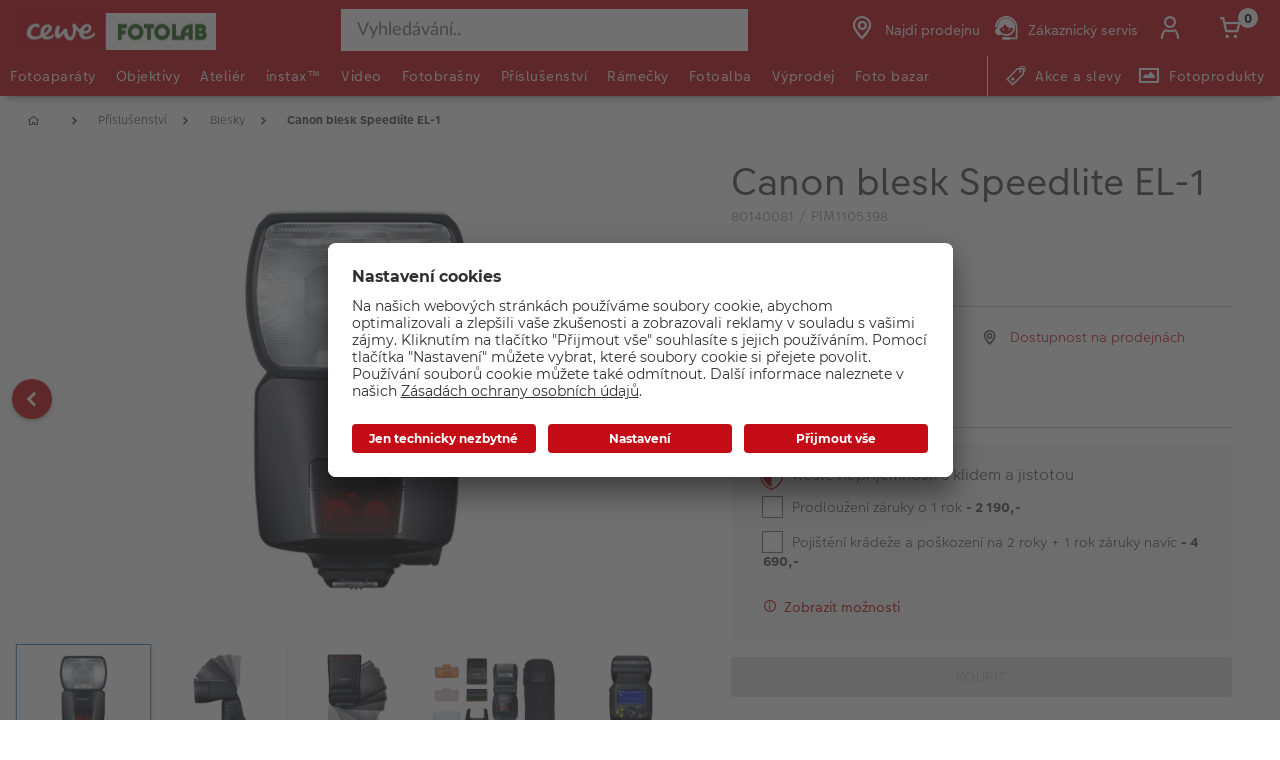

--- FILE ---
content_type: text/html;charset=UTF-8
request_url: https://www.fotolab.cz/produkt/canon-blesk-speedlite-el-1-
body_size: 37176
content:


<!doctype html>

<!-- BEGIN ProductDisplay.jsp -->

<html xmlns:wairole="http://www.w3.org/2005/01/wai-rdf/GUIRoleTaxonomy#"

xmlns:waistate="http://www.w3.org/2005/07/aaa" lang="cs" xml:lang="cs">
	<head>
        <!-- BEGIN CommonHeadToInclude.jspf --><!-- BEGIN CommonHeadTagsToInclude.jsp -->
    <meta name="shopType" content="hardwareShop">

    <meta name="pageType" content="pdp">

    <meta name="storeId" content="16851">

    <meta name="langId" content="126">

    <meta name="catalogId" content="22251">

    <meta name="locale" content="cs_CZ">

    <meta name="currency" content="CZK">

        <meta name="userType" content="G">
    
    <meta name="b2b" content="false">
<!-- END CommonHeadTagsToInclude.jsp -->

<link rel="preconnect" href="https://app.usercentrics.eu">
<link rel="preload" href="//app.usercentrics.eu/browser-ui/latest/loader.js" as="script">
<link rel="preconnect" href="https://www.googletagmanager.com">

<link rel="preload" as="font" type="font/woff2" crossorigin="anonymous"
    href="/wcsstore/CEWEAuroraStoreFrontAssetStore/cewe-webpack-js/src/styleguide/cewe-designsystem-legacy/src/fonts/iconfonts/cewe-icons.woff2?b8nv62">

<link rel="preload" as="font" type="font/woff2" crossorigin="anonymous"
    href="/wcsstore/CEWEAuroraStoreFrontAssetStore/css/fonts/cewe/CEWEText/CEWEText-Light.woff2">
<link rel="preload" as="font" type="font/woff2" crossorigin="anonymous"
    href="/wcsstore/CEWEAuroraStoreFrontAssetStore/css/fonts/cewe/CEWEText/CEWEText-Regular.woff2">
<link rel="preload" as="font" type="font/woff2" crossorigin="anonymous"
    href="/wcsstore/CEWEAuroraStoreFrontAssetStore/css/fonts/cewe/CEWEText/CEWEText-Bold.woff2">
<link rel="preload" as="font" type="font/woff2" crossorigin="anonymous"
    href="/wcsstore/CEWEAuroraStoreFrontAssetStore/css/fonts/cewe/CEWEHead/CEWEHead-Regular.woff2">


    <meta name="facebook-domain-verification" content="8h8c4mojejen70yeqlrwmzia0ziyjt" />
    <meta name="google-site-verification" content="Tt6d0QR0BViJJEvwVwm3lM7-NIO0l5AEZdJF1IySCBc"/>
<!-- END CommonHeadToInclude.jspf --><!-- BEGIN CommonCSSToInclude.jspf --><!-- BEGIN CommonSuffixForInclude.jspf --><!--  END CommonSuffixForInclude.jspf --><!-- Style sheet for MyAccount, Checkout, Error, QuickOrder, AdvanceSearch, Store Locator -->
    
        <link rel="stylesheet" href="/wcsstore/CEWEAuroraStoreFrontAssetStore/css/store.20260106.css" media="none" onload="if(media!='all')media='all'">
        <noscript><link rel="stylesheet" href="/wcsstore/CEWEAuroraStoreFrontAssetStore/css/store.20260106.css"></noscript>
    
     	<link rel="stylesheet" href="/wcsstore/CEWEAuroraStoreFrontAssetStore/css/vendor.css" media="none" onload="if(media!='all')media='all'">
        <noscript><link rel="stylesheet" href="/wcsstore/CEWEAuroraStoreFrontAssetStore/css/vendor.css"></noscript>
    
        			<link rel="preload" as="style" href="/wcsstore/CEWEAuroraStoreFrontAssetStore/cewe-webpack-js/dist/css/hardware-fl-cz.20260106.css" type="text/css" />
        			<link rel="stylesheet" href="/wcsstore/CEWEAuroraStoreFrontAssetStore/cewe-webpack-js/dist/css/hardware-fl-cz.20260106.css" type="text/css" />     
        		
    	<link rel="preload" as="style" href="/wcsstore/CEWEAuroraStoreFrontAssetStore/cewe-webpack-js/dist/css/common-cw.20260106.css" type="text/css" />
        <link rel="stylesheet" href="/wcsstore/CEWEAuroraStoreFrontAssetStore/cewe-webpack-js/dist/css/common-cw.20260106.css" type="text/css" />
    

<link rel="preload" as="style" href="/wcsstore/CEWEAuroraStoreFrontAssetStore/cewe-webpack-js/dist/css/container.20260106.css" type="text/css" />
<link rel="stylesheet" href="/wcsstore/CEWEAuroraStoreFrontAssetStore/cewe-webpack-js/dist/css/container.20260106.css" type="text/css" />

<!-- END CommonCSSToInclude.jspf -->

		<meta http-equiv="Content-Type" content="text/html; charset=utf-8" />
		<title>Canon blesk  Speedlite EL-1 | CEWE Fotolab</title>
		<meta name="description" content="Nový vysoce výkonný fotografický blesk řady Speedlite je prvním s tzv. „červeným proužkem“, kterým společnost Canon označuje profesionální řadu &#034;L&#034;. J"/>
		<meta name="keywords" content="canon-blesk-speedlite-el-1 "/>
		<meta name="pageId" content="1506190"/>
		<meta name="viewport" content="width=device-width, initial-scale=1"/>
		<meta name="pageGroup" content="Product"/>
		<meta name="format-detection" content="telephone=no"/>

		

		<link rel="canonical" href="https://www.fotolab.cz/produkt/canon-blesk-speedlite-el-1-" />

		<!-- Include script files --><!-- BEGIN CommonJSToInclude.jspf --><!-- BEGIN CommonSuffixForInclude.jspf --><!--  END CommonSuffixForInclude.jspf -->
    <script>
    	var flowEnabled = {};

        // Convert the WCParam object which contains request properties into javascript object for CSR
        var CSRWCParamJS = {
            "env_shopOnBehalfSessionEstablished" : 'false',
            "env_shopOnBehalfEnabled_CSR" : 'false'
        };
    </script>

    



<script type="text/javascript" async>
	window.dataLayer = window.dataLayer || [];
	function gtag() {dataLayer.push(arguments);}	 
		gtag('consent', 'default', {
		'ad_storage': 'denied',
		'analytics_storage': 'denied',
		'ad_user_data': 'denied',
		'ad_personalization': 'denied',
		'wait_for_update': 500
	});
</script>



    <script type="text/javascript">
    if (!window.location.host.includes('novomind')) {
        (function(w,d,s,l,i){w[l]=w[l]||[];w[l].push({'gtm.start': new Date().getTime(),event:'gtm.js'}); var f=d.getElementsByTagName(s)[0],
        j=d.createElement(s),dl=l!='dataLayer'?'&l='+l:'';j.async=true;j.src='//www.googletagmanager.com/gtm.js?id='+i+dl;f.parentNode.insertBefore(j,f);})
        (window,document,'script','dataLayer','GTM-KK5B47');
    }
    </script>

    
    	<link rel="preconnect" href="//app.usercentrics.eu">
	    <link rel="preconnect" href="//api.usercentrics.eu">
	    <link rel="preload" href="//app.usercentrics.eu/browser-ui/latest/loader.js" as="script">
	    <script id="usercentrics-cmp" data-settings-id="a5IU6Wnxg" src="https://app.usercentrics.eu/browser-ui/latest/loader.js" async></script>

    
	<script src="https://assets.adobedtm.com/d607b02754c3/72939d45f318/launch-d4c7eb8fa4dc.min.js" async></script>


        <script>
         /* uc.blockOnly([
                'BJz7qNsdj-7', // YouTube is blocked
                'ppPIzs4e', // JW-Player (Flixmedia)
                // ... all other technologies will be ignored!
            ]);*/
        </script>
    
		    		<script defer src="https://ajax.googleapis.com/ajax/libs/jquery/3.1.0/jquery.min.js"></script>
    				<script defer src="https://ajax.googleapis.com/ajax/libs/jqueryui/1.12.0/jquery-ui.min.js"></script>
    				<script defer type="text/javascript" src="/wcsstore/JQuery/vendor.js"></script>
		    		<script defer type="text/javascript" src="/wcsstore/CEWEAuroraStoreFrontAssetStore/javascript/store.20260106.js"></script>
			        <script defer type="text/javascript" src="/wcsstore/CEWEAuroraStoreFrontAssetStore/nls/cs_CZ/StoreText.js"></script>
			        <script defer type="text/javascript" src="/wcsstore/CEWEAuroraStoreFrontAssetStore/nls/cs_CZ/NumberFormattingData.js"></script>
			        <script defer type="text/javascript" src="/wcsstore/Widgets_801/Common/javascript/widgets.js"></script>
			        <script defer type="text/javascript" src="/wcsstore/CEWEAuroraStoreFrontAssetStore/javascript/custom.20260106.js"></script>
		    	
    <meta name="assetRoot" content="/wcsstore/CEWEAuroraStoreFrontAssetStore/cewe-webpack-js/dist/js/">
    
	
	            <script nomodule type="text/javascript" defer src="/wcsstore/CEWEAuroraStoreFrontAssetStore/cewe-webpack-js/dist/js/hardware-fl-cz-legacy.20260106.js"></script>
	            <script type="module" defer src="/wcsstore/CEWEAuroraStoreFrontAssetStore/cewe-webpack-js/dist/js/hardware-fl-cz.20260106.js" crossorigin="use-credentials"></script>
	        

<meta name="CommerceSearch" content="storeId_16851" />

<link rel="shortcut icon" href="/wcsstore/CEWEAuroraStoreFrontAssetStore/images/icon-favicon.ico" mce_href="/wcsstore/CEWEAuroraStoreFrontAssetStore/images/icon-favicon.ico"/>


<link rel="apple-touch-icon-precomposed" href="/wcsstore/CEWEAuroraStoreFrontAssetStore/images/touch-icon-60px.png" sizes="60x60"/>
<link rel="apple-touch-icon-precomposed" href="/wcsstore/CEWEAuroraStoreFrontAssetStore/images/touch-icon-72px.png" sizes="72x72"/>
<link rel="apple-touch-icon-precomposed" href="/wcsstore/CEWEAuroraStoreFrontAssetStore/images/touch-icon-76px.png" sizes="76x76"/>
<link rel="apple-touch-icon-precomposed" href="/wcsstore/CEWEAuroraStoreFrontAssetStore/images/touch-icon-114px.png" sizes="114x114"/>
<link rel="apple-touch-icon-precomposed" href="/wcsstore/CEWEAuroraStoreFrontAssetStore/images/touch-icon-120px.png" sizes="120x120"/>
<link rel="apple-touch-icon-precomposed" href="/wcsstore/CEWEAuroraStoreFrontAssetStore/images/touch-icon-144px.png" sizes="144x144"/>
<link rel="apple-touch-icon-precomposed" href="/wcsstore/CEWEAuroraStoreFrontAssetStore/images/touch-icon-152px.png" sizes="152x152"/>


<script type="text/javascript">
	// Convert the WCParam object which contains request properties into javascript object
	var WCParamJS = {
		"storeId":'16851',
		"catalogId":'22251',
		"langId":'126',
		"pageView":'',
		"orderBy":'',
		"orderByContent":'',
		"searchTerm":'',
		"homePageURL" : 'https://www.fotolab.cz',
		"commandContextCurrency": "CZK",
		"urlPrefixForHTTPS":"https://www.fotolab.cz",
		"urlPrefixForHTTP":"http://www.fotolab.cz",
		"wcc_integration_origin":"",
		"isCEWEDefault" : false
	};
	var absoluteURL = "https://www.fotolab.cz/";
	var absoluteBaseURL = "";
	var imageDirectoryPath = "/wcsstore/CEWEAuroraStoreFrontAssetStore/";
	var styleDirectoryPath = "images/colors/color1/";
	var supportPaymentTypePromotions = false;

	var subsFulfillmentFrequencyAttrName = "fulfillmentFrequency";
	var subsPaymentFrequencyAttrName = "paymentFrequency";
	var subsTimePeriodAttrName = "timePeriod";

	var storeNLS = null;
	var storeUserType = "G";
	var ios = false;
	var android = false;
	var multiSessionEnabled = false;

	// Store the amount of time of inactivity before a re-login is required, this value is retrieved from wc-server.xml, default is 30 mins
	var inactivityTimeout = 10800000;

	// Store the amount of time the inactivity warning dialog will be displayed before it closes itself, default is 20 seconds
	var inactivityWarningDialogDisplayTimer = 20000;

	// Store the amount of time to display a inactivity warning dialog before a re-login is required, default is 30 seconds
	var inactivityWarningDialogBuffer = 30000;

	// Store the timing event to display the inactivity dialog
	var inactivityTimeoutTracker = null;

	// Store the timing event to close the inactivity dialog
	var dialogTimeoutTracker = null;

	//browse only mode for Web Call Centre integration
	var browseOnly = false;

	//Summary: Returns the absolute URL to use for prefixing any Ajax URL call.
	//Returns: The absolute URL to use for prefixing any Ajax URL call.
	function getAbsoluteURL() {
		if (absoluteURL != "") {
			var currentURL = document.URL;
			var currentProtocol = "";

			if (currentURL.indexOf("://") != -1) {
				currentProtocol = currentURL.substring(0, currentURL.indexOf("://"));
			}

			var savedProtocol = "";
			if (absoluteURL.indexOf("://") != -1) {
				savedProtocol = absoluteURL.substring(0, absoluteURL.indexOf("://"));
			}

			if (currentProtocol != savedProtocol) {
				absoluteURL = currentProtocol + absoluteURL.substring(absoluteURL.indexOf("://"));
			}
		}

		return absoluteURL;
	}
	function getAbsoluteBaseURL() {
		if (absoluteBaseURL != "") {
			var currentURL = document.URL;
			var currentProtocol = "";

			if (currentURL.indexOf("://") != -1) {
				currentProtocol = currentURL.substring(0, currentURL.indexOf("://"));
			}

			var savedProtocol = "";
			if (absoluteBaseURL.indexOf("://") != -1) {
				savedProtocol = absoluteBaseURL.substring(0, absoluteURL.indexOf("://"));
			}

			if (currentProtocol != savedProtocol) {
				absoluteBaseURL = currentProtocol + absoluteBaseURL.substring(absoluteBaseURL.indexOf("://"));
			}
		}

		return absoluteBaseURL;
	}
	//Summary: Returns the path pointing to the shared image directory.
	//Description: In order to get the image directory path in any javascript file, this function can be used.
	//Returns: The path to reference images.
	function getImageDirectoryPath() {
		return imageDirectoryPath;
	}
	//Summary: Returns the path pointing to the directory containing color-dependant image files.
	//Description: In order to get the directory containing color-dependant image files in any javascript file, this function can be used.
	//Returns: The path to reference color-dependant image files.
	function getStyleDirectoryPath() {
		return styleDirectoryPath;
	}

	
</script>

<script type="text/javascript">
		var locale = "cs_CZ";
		var GlobalizeLoaded = false;
 		if(typeof Globalize !== 'undefined') {
				Globalize.load( cldrData );
				Globalize.loadMessages( nlsMessages );
				Globalize.locale( locale );
				GlobalizeLoaded = true;
	 	} else {
		 	window.addEventListener('DOMContentLoaded', function() {
			 	Globalize = window.Globalize;
				Globalize.load( cldrData );
				Globalize.loadMessages( nlsMessages );
				Globalize.locale( locale );
				GlobalizeLoaded = true;			
		 	});
	 	}
</script>

<script type="text/javascript">
    if(window.$) {
    	window.addEventListener('DOMContentLoaded', function() {
            if(typeof shoppingActionsJS !== 'undefined') {
                shoppingActionsJS.setCommonParameters('126','16851','22251','G','Kč');
            }

            
        		if (isChrome() || isSafari()) {
        			var hiddenFields = $('input[type=\"hidden\"]');
        			for (var i = 0; i < hiddenFields.length; i++) {
        				hiddenFields[i].autocomplete="off"
        			}
        		}
                var isAndroid = /(android)/i.test(navigator.userAgent);
                var isIOS = navigator.userAgent.match(/(iPod|iPhone|iPad)/);
                if(isAndroid || isIOS) {
                    $("body").attr("data-wc-device","mobile");
        		}
            
    	});
    }
</script>

	<script>
		WCParamJS.isCEWEDefault = true;
    </script>
 <!-- END CommonJSToInclude.jspf -->
    		<script type="text/javascript">
        			window.addEventListener('DOMContentLoaded', function() {
        			    shoppingActionsServicesDeclarationJS.setCommonParameters('126','16851','22251');
        					
        				});

    			

                WCParamJS.isHardwarePip = true;
    		</script>
        
	</head>

	<body class="product-page">
		<!-- BEGIN SeoSchemaMarkupPDP.jsp --><script type="application/ld+json">
{
	"@context": "https://schema.org/",
	"@type": "Product",
	"name" : "Canon blesk  Speedlite EL-1",
	"image": "http://www.fotolab.cz/imageserver/750/750/scale/p/japan/PIM_PROD/Canon/PIM1105398_Canon_1602744150886.jpg",
	"description" : "&lt;p&gt;Nový vysoce výkonný fotografický blesk řady Speedlite je prvním s tzv. „červeným proužkem“, kterým společnost Canon označuje profesionální řadu \"L\". Jeho smě...",
	"sku": "PIM1105398",
	"mpn": "PIM1105398",
 	"brand": {
        "@type": "Brand",
        "name": "Canon"
      },
     "offers": {
       "@type": "Offer",
       "url": "https://www.fotolab.cz/produkt/canon-blesk-speedlite-el-1-",
       "priceCurrency": "CZK",
       "price": 27990,
       "availability": "OutOfStock",
        "seller": {
          "@type": "Organization",
          "name": "CEWE Fotolab"
        }
      }
}
</script>

<input id="hiddenInputProductBrand_1506191" type="hidden" value="Canon">
<!-- END SeoSchemaMarkupPDP.jsp -->
		<input id="hiddenInputPageType" type="hidden" value="Product">
		<!-- BEGIN CommonJSPFToInclude.jspf -->
<div id="widget_product_comparison_popup" data-widget-type="wc.WCDialog"
        data-widget-options="{&#034;close_button_selector&#034;: &#034;#ComparePopupClose&#034;, &#034;primary_button_selector&#034;: &#034;#ComparePopupOK&#034;}"
        data-title="Porovnání produktů" style="display:none">

    <div class="widget_product_comparison_popup widget_site_popup">
        <!-- Top Border Styling -->
        <div class="top">
            <div class="left_border"></div>
            <div class="middle"></div>
            <div class="right_border"></div>
        </div>
        <div class="clear_float"></div>
        <!-- Main Content Area -->
        <div class="middle">
            <div class="content_left_border">
                <div class="content_right_border">
                    <div class="content">
                        <div class="header sg-cw-flex-row">
                            <span>Porovnání produktů</span>
                            <button id="ComparePopupClose" class="close-button"
                                    title="Uzavřít">
                                <i class="icon-close"></i>
                            </button>
                            <div class="clear_float"></div>
                        </div>
                        <div class="body">
                            Maximální počet srovnávaných produktů je 4. Prosím upravte výběr.
                        </div>

                        <div class="footer">
                            <div class="button_container ">
                                <button id="ComparePopupOK" class="sg-cw-button sg-cw-flat">
                                    <div class="left_border"></div>
                                    <div class="button_text">OK</div>
                                    <div class="right_border"></div>
                                </button>
                                <div class="clear_float"></div>
                            </div>
                        </div>
                        <div class="clear_float"></div>
                    <!-- End content Section -->
                    </div>
                <!-- End content_right_border -->
                </div>
            <!-- End content_left_border -->
            </div>
        </div>
        <div class="clear_float"></div>
        <!-- Bottom Border Styling -->
        <div class="bottom">
            <div class="left_border"></div>
            <div class="middle"></div>
            <div class="right_border"></div>
        </div>
        <div class="clear_float"></div>
    </div>
</div>
<!-- BEGIN CSRFProtection.jspf -->

<form id="CSRFProtectionForm" method="post" name="CSRFProtectionForm">
	<input id="csrf_authToken" type="hidden" value="-1002%2CAAoYAkSoo8G8BcJXP0YjEGTnS7yQx%2FrGfb722Qlqlms%3D" name="csrf_authToken"/>
</form>

<!-- END CSRFProtection.jspf -->
    <script type="text/javascript">
        document.addEventListener('DOMContentLoaded', function() {
            

            //handle Ajax global login
            var showMergeCartError = getCookie("MERGE_CART_FAILED_SHOPCART_THRESHOLD");
            if (showMergeCartError == "1") {
                setCookie("MERGE_CART_FAILED_SHOPCART_THRESHOLD", null, {expires: -1, path: "/", domain: cookieDomain});
                
                MessageHelper.setMessage("MERGE_CART_FAILED_SHOPCART_THRESHOLD", "Stala se chyba ve vašem nákupním košíku, došlo k propojení s existujícími položkami vašeho účtu. Prohlídněte si položky ve vašem nákupním košíku dříve než budete pokračovat k pokladně.");
                MessageHelper.displayErrorMessage(MessageHelper.messages["MERGE_CART_FAILED_SHOPCART_THRESHOLD"]);
            }
        });
    </script>
<!-- BEGIN AuroraDisplayMessageCEWEDefault.jsp -->
	<script type="text/javascript">
	    window.addEventListener('DOMContentLoaded', function() {

			

			MessageHelper.setMessage("ERROR_COMPUTOP_PAYMENT_INFO", '???ERROR_COMPUTOP_PAYMENT_INFO???');
			MessageHelper.setMessage("ERROR_COMPUTOP_PAYMENT_SUGGESTION", '???ERROR_COMPUTOP_PAYMENT_SUGGESTION???');
			MessageHelper.setMessage("ERROR_COMPUTOP_DESC_20123005", '???ERROR_COMPUTOP_DESC_20123005???');
			MessageHelper.setMessage("ERROR_COMPUTOP_DESC_22060333", '???ERROR_COMPUTOP_DESC_22060333???');
			MessageHelper.setMessage("ERROR_COMPUTOP_DESC_22070200", '???ERROR_COMPUTOP_DESC_22070200???');
			MessageHelper.setMessage("ERROR_COMPUTOP_DESC_22070392", '???ERROR_COMPUTOP_DESC_22070392???');
			MessageHelper.setMessage("ERROR_COMPUTOP_DESC_22060304", '???ERROR_COMPUTOP_DESC_22060304???');
			MessageHelper.setMessage("ERROR_COMPUTOP_DESC_22070356", '???ERROR_COMPUTOP_DESC_22070356???');
			MessageHelper.setMessage("ERROR_COMPUTOP_DESC_21500053", '???ERROR_COMPUTOP_DESC_21500053???');
			MessageHelper.setMessage("ERROR_COMPUTOP_DESC_21500040", '???ERROR_COMPUTOP_DESC_21500040???');
			MessageHelper.setMessage("ERROR_COMPUTOP_DESC_22070051", '???ERROR_COMPUTOP_DESC_22070051???');
			MessageHelper.setMessage("ERROR_COMPUTOP_DESC_21980976", '???ERROR_COMPUTOP_DESC_21980976???');
			MessageHelper.setMessage("ERROR_COMPUTOP_DESC_21980053", '???ERROR_COMPUTOP_DESC_21980053???');
			MessageHelper.setMessage("ERROR_COMPUTOP_DESC_21500100", '???ERROR_COMPUTOP_DESC_21500100???');
			MessageHelper.setMessage("ERROR_COMPUTOP_DESC_22060334", '???ERROR_COMPUTOP_DESC_22060334???');
			MessageHelper.setMessage("ERROR_COMPUTOP_DESC_20100981", '???ERROR_COMPUTOP_DESC_20100981???');
			MessageHelper.setMessage("ERROR_COMPUTOP_DESC_22060051", '???ERROR_COMPUTOP_DESC_22060051???');
			MessageHelper.setMessage("ERROR_COMPUTOP_DESC_22060392", '???ERROR_COMPUTOP_DESC_22060392???');
			MessageHelper.setMessage("ERROR_COMPUTOP_DESC_21980978", '???ERROR_COMPUTOP_DESC_21980978???');
			MessageHelper.setMessage("ERROR_COMPUTOP_DESC_22070304", '???ERROR_COMPUTOP_DESC_22070304???');
			MessageHelper.setMessage("ERROR_COMPUTOP_DESC_22070305", '???ERROR_COMPUTOP_DESC_22070305???');
			MessageHelper.setMessage("ERROR_COMPUTOP_DESC_22060305", '???ERROR_COMPUTOP_DESC_22060305???');
			MessageHelper.setMessage("ERROR_COMPUTOP_DESC_21200200", '???ERROR_COMPUTOP_DESC_21200200???');
			MessageHelper.setMessage("ERROR_COMPUTOP_DESC_20000000", '???ERROR_COMPUTOP_DESC_20000000???');

			MessageHelper.setMessage("ERROR_ACCOUNT_HEADLINE", 'Je nám líto, vyskytl se problém s vaším účtem.');
			MessageHelper.setMessage("ERROR_LOGIN_HEADLINE", 'Je nám líto, vyskytl se problém s přihlášením.');
			MessageHelper.setMessage("ERROR_PAYMENT_HEADLINE", 'Je nám líto, něco se pokazilo během platby.');
			MessageHelper.setMessage("ERROR_PRODUCT_HEADLINE", 'Je nám líto, vyskytl se problém s tímto produktem.');
			MessageHelper.setMessage("ERROR_TECHNICAL_HEADLINE", 'Je nám líto, vyskytla se technická chyba.');
			MessageHelper.setMessage("ERROR_PROMOCODE_HEADLINE", 'Je nám líto, vyskytl se problém s promo kódem.');
			MessageHelper.setMessage("ERROR_GENERAL_ISSUE_MESSAGE", 'Akce nebyla provedena úspěšně. Zkuste to znovu, prosím, nebo kontaktujte zákaznickou podporu.');
			MessageHelper.setMessage("ERROR_NETAXEPT_PAYMENT_FAILURE", 'Platba byla zamítnuta jejím vydavatelem. Zkuste prosím jinou kartu, jinou platební metodu nebo kontaktujte vydavatele karty.');

			MessageHelper.setMessage("NO_ERROR", "Žádná chyba");
			MessageHelper.setMessage("CLIENT_NOT_SUPPORTED_ANYMORE", "Zákazník již není podporován");
			MessageHelper.setMessage("INVALID_LOGIN", "Neplatné přihlášení");
			MessageHelper.setMessage("INVALID_SESSION", "Neplatná relace, zkuste se znovu přihlásit");
			MessageHelper.setMessage("INVALID_EMAIL", "Neplatný e-mail");
			MessageHelper.setMessage("INVALID_EXTERNAL_USER_ID", "Neplatný identifikátor externího zákazníka");
			MessageHelper.setMessage("NOT_AUTHENTICATED", "Neověřeno.");
			MessageHelper.setMessage("INVALID_DOI_HASH", "Neplatný hash identifikátoru digitálního objektu");
			MessageHelper.setMessage("REGISTRATION_NOT_ALLOWED", "Registrace nepovolena");
			MessageHelper.setMessage("INVALID_STREET", "Neplatná ulice");
			MessageHelper.setMessage("INVALID_STREET_NUMBER", "Neplatné číslo domu");
			MessageHelper.setMessage("INVALID_POSTAL_CODE", "Neplatné PSČ");
			MessageHelper.setMessage("INVALID_CITY", "Neplatné město");
			MessageHelper.setMessage("INVALID_COUNTRY", "Neplatný kraj");
			MessageHelper.setMessage("INVALID_STATE_PROVINCE", "Neplatný stát / provincie");
			MessageHelper.setMessage("INVALID_CITY_PART", "Neplatná část města");
			MessageHelper.setMessage("MISSING_ORDER_DATAS", "Chybějící data objednávky");
			MessageHelper.setMessage("UPLOAD_FAILED", "Načtení se nezdařilo");
			MessageHelper.setMessage("CANCEL_UPLOAD", "Načítání zrušeno");
			MessageHelper.setMessage("UPLOAD_ALREADY_PROCESSING", "Načítání běží");
			MessageHelper.setMessage("NO_UPLOAD_RUNNING", "Neběží žádné načítání");
			MessageHelper.setMessage("MISSING_IMAGES", "Chybějící obrázky");
			MessageHelper.setMessage("ALREADY_LOGGED_IN", "Již přihlášen");
			MessageHelper.setMessage("NOT_LOGGED_IN", "Nepřihlášen");
			MessageHelper.setMessage("UPLOAD_NOT_FINISHED", "Načítání ještě neskončilo");
			MessageHelper.setMessage("UPLOAD_ID_MUST_BE_BEFORE_FILE", "Identifikátor načtení musí být před souborem");
			MessageHelper.setMessage("MISSING_UPLOAD_ID", "Chybějící identifikátor pro načtení");
			MessageHelper.setMessage("MISSING_FILE_PART", "Chybějící části souboru");
			MessageHelper.setMessage("MISSING_FILE", "Žádný soubor");
			MessageHelper.setMessage("ORDER_ALREADY_CLOSED", "Objednávka je již uzavřena");
			MessageHelper.setMessage("ILLEGAL_IMAGE_FORMAT", "Nepodporovaný obrazový formát");
			MessageHelper.setMessage("COUPON_NOT_VALID_FOR_CURRENT_CLIENT", "Kupón není platný pro aktuálního zákazníka");
			MessageHelper.setMessage("USER_ALREADY_EXISTS", "Uživatel již existuje");
			MessageHelper.setMessage("NICKNAME_ALREADY_EXISTS", "Přezdívka již existuje");
			MessageHelper.setMessage("COUPON_NOT_AVAILABLE", "Kupón není dostupný");
			MessageHelper.setMessage("COUPON_NEEDS_MINIMUM_QUANTITY", "Kupón vyžaduje minimální množství");
			MessageHelper.setMessage("COUPON_ALREADY_EXPIRED", "Propadlý kupón");
			MessageHelper.setMessage("COUPON_NEEDS_MINIMUM_VALUE", "Kupón vyžaduje minimální hodnotu");
			MessageHelper.setMessage("COUPON_NOT_VALID_FOR_CURRENT_ARTICLES", "Pro aktuální zboží není kupón platný");
			MessageHelper.setMessage("COUPON_ONLY_VALID_FOR_NEW_CUSTOMERS", "Kupón je platný jen pro nové uživatele");
			MessageHelper.setMessage("COUPON_ALREADY_SENT", "Již poslaný kupón");
			MessageHelper.setMessage("GIFT_COUPON_ONLY_ALLOWED_FOR_MAILORDER", "Dárkový kupón je platný pouze pro zásilkový prodej");
			MessageHelper.setMessage("COUPON_ONLY_VALID_FOR_EXISTING_CUSTOMERS", "Kupón je platný pouze pro již existující zákazníky");
			MessageHelper.setMessage("COUPON_ALREADY_CASHED", "Již uplatněný kupón");
			MessageHelper.setMessage("WRONG_SECURITY_ANSWER", "Nesprávná bezpečnostní odpověď");
			MessageHelper.setMessage("UNKNOWN_USER", "Neznámý uživatel");
			MessageHelper.setMessage("CLIENT_DOES_NOT_SUPPORT_PROTOCOL", "Zákazník neodpovídá protokolu");
			MessageHelper.setMessage("CUSTOMER_CARD_NOT_SUPPORTED", "Zákaznická karta není podporována");
			MessageHelper.setMessage("INVALID_CUSTOMER_CARD", "Neplatná zákaznická karta");
			MessageHelper.setMessage("INVALID_PAYBACK_NUMBER", "Neplatné číslo platby");
			MessageHelper.setMessage("MISSING_CONTACT_EMAIL", "Chybějící e-mailový kontakt");
			MessageHelper.setMessage("INVALID_USER_DATA", "Neplatná data klienta");
			MessageHelper.setMessage("MANDATORY_FIELD_MISSING", "Nevyplněné povinné pole");
			MessageHelper.setMessage("INVALID_CLIENT_VERSION", "Neplatná verze klienta");
			MessageHelper.setMessage("INVALID_USER_ADDRESS_DATA", "Neplatná data adresy uživatele");
			MessageHelper.setMessage("INVALID_SHIPMENT_METHOD", "Neplatná metoda dodání");
			MessageHelper.setMessage("INVALID_PICKUP_POINT", "Neplatné místo vyzvednutí");
			MessageHelper.setMessage("STREET_CORRECTED", "Adresa ulice opravena");
			MessageHelper.setMessage("STREET_MULTICHOICE", "Vícenásobná možnost ulice");
			MessageHelper.setMessage("ZIP_CORRECTED", "PSČ opraveno");
			MessageHelper.setMessage("ZIP_MULTICHOICE", "Vícenásobná možnost PSČ");
			MessageHelper.setMessage("CITY_CORRECTED", "Město opraveno");
			MessageHelper.setMessage("CITY_MULTICHOICE", "Vícenásobná možnost města");
			MessageHelper.setMessage("COUNTRY_CORRECTED", "Země opravena");
			MessageHelper.setMessage("COUNTRY_MULTICHOICE", "Vícenásobná možnost země");
			MessageHelper.setMessage("STATE_PROVINCE_CORRECTED", "Provincie opravena");
			MessageHelper.setMessage("STATE_PROVINCE_MULTICHOICE", "Vícenásobná možnost provincie");
			MessageHelper.setMessage("UNKNOWN_ORDER_ERROR", "Neznámá chyba objednávky");
			MessageHelper.setMessage("INVALID_LOCATION_ID", "Neplatná lokalita");
			MessageHelper.setMessage("INVALID_TRANSFER_ID", "Neplatné ID transferu");
			MessageHelper.setMessage("ILLEGAL_SHOPPING_CART", "Nelegální nákupní košík");
			MessageHelper.setMessage("ILLEGAL_QUANTITY", "Nepovolené množství");
			MessageHelper.setMessage("UNKNOWN_ARTICLE_ID", "Neznámý identifikátor zboží");
			MessageHelper.setMessage("INCONSISTENT_ARTICLE_DISCOUNTS", "Rozporuplné slevy na zboží");
			MessageHelper.setMessage("TOO_MANY_POSITIONS", "Příliš mnoho pozic");
			MessageHelper.setMessage("INVALID_PAYMENT_ID", "Neplatné ID platby");
			MessageHelper.setMessage("MISCONFIGURED_PAYMETHOD_ID", "Nesprávná konfigurace ID platební metody");
			MessageHelper.setMessage("INVALID_ORDER_STATUS", "Neplatný status objednávky");
			MessageHelper.setMessage("MISSING_ORDER_STATUS", "Chybějící status objednávky");
			MessageHelper.setMessage("WRONG_POSTCARD_DECLARATION", "Chybné korespondenční prohlášení");
			MessageHelper.setMessage("INCONSISTENT_SHIPPING_INFORMATION", "Rozporuplné informace o dopravě");
			MessageHelper.setMessage("DENIED_PAYMENT_ID", "Zamítnuté ID platby");
			MessageHelper.setMessage("MISSING_ARTICLE_ID", "Chybějící identifikátor zboží");
			MessageHelper.setMessage("NEWER_ENTRIES_NOT_AVAILABLE", "Nové položky nejsou dostupné");
			MessageHelper.setMessage("PRICES_NOT_AVAILABLE", "Ceny nejsou dostupné");
			MessageHelper.setMessage("TRANSFER_PRICES_NOT_AVAILABLE", "Ceny transferu nejsou dostupné");
			MessageHelper.setMessage("UNKNOWN_PAYMENT_ERROR", "Neznámá chyba platby");
			MessageHelper.setMessage("INVALID_CREDIT_CARD_BRAND", "Neplatná značka kreditní karty");
			MessageHelper.setMessage("MISSING_BILLSUM", "Chybějící součet faktury");
			MessageHelper.setMessage("DEBIT_NOTE_PAYMENT_NOT_SUPPORTED", "Nepovolený debit platba zamítnuta");
			MessageHelper.setMessage("MISSING_TEMPLATE_NAME", "Chybějící název šablony");
			MessageHelper.setMessage("MISSING_PAYMENT_URL", "Chybějící URL platby");
			MessageHelper.setMessage("INVALID_FORM_BASED_PAYMENT_DATA", "Neplatná platební data");
			MessageHelper.setMessage("MISSING_FORM_BASED_PAYMENT_DATA", "Chybějící platební data");
			MessageHelper.setMessage("INCONSISTENT_PAYMENT_INFO", "Rozporuplné platební informace");
			MessageHelper.setMessage("PAYMENT_METHOD_NOT_SUPPORTED_FOR_FORMED_BASED_SOLUTION", "Nepodporovaná metoda platby");
			MessageHelper.setMessage("INVALID_PAYMENT_METHOD_FOR_ADDITONAL_FEE", "Neplatná metoda platby");
			MessageHelper.setMessage("PAYMETHOD_FEE_ONLY_SUPPORTED_FOR_MAIL_ORDER", "Poplatek platební metody pouze pro zásilkový prodej");
			MessageHelper.setMessage("MISSING_COMPUTOP_COUNTRY_CODE", "Chybějící Computop/GoPay kód země");
			MessageHelper.setMessage("MISSING_PAYPAL_ADDRESS_DATA", "Chybějící data adresy PayPal");
			MessageHelper.setMessage("MISSING_MAESTRO_ADDRESS_DATA", "Chybějící data adresy Maestro");
			MessageHelper.setMessage("MISSING_MAILORDER_LOCATION", "Chybějící lokace pro zásilkový prodej");
			MessageHelper.setMessage("TOO_MANY_LOCATIONS", "Příliš mnoho lokalit");
			MessageHelper.setMessage("NO_LOYALTY_PARTNER", "Žádný obchodní partner");
			MessageHelper.setMessage("MISSING_LOYALTY_PARTNER_ATTRIBUTE", "Chybějící infromace o obchodních partnerech");
			MessageHelper.setMessage("WRONG_LOYALTY_PARTNER_TYPE", "Chybný typ obchodního partnera ");
			MessageHelper.setMessage("MISSING_PARAMETER_LOYALTY_ID", "Chybějící parametry ID věrnosti");
			MessageHelper.setMessage("MAINTENANCE_WINDOW", "Okno údržby");
			MessageHelper.setMessage("INTERNAL_SERVER_ERROR", "Chyba interního serveru");
			MessageHelper.setMessage("INVALID_INPUT_STREAM", "Neplatný stream vstupu");
			MessageHelper.setMessage("ILLEGAL_INPUT_FORMAT", "Nelegální formát vstupu");
			MessageHelper.setMessage("INVALID_PROTOCOL", "Neplatný protokol");
			MessageHelper.setMessage("DATABASE_ERROR", "Chyba databáze");
			MessageHelper.setMessage("SYSTEM_OVERLOAD", "Přetížení systému");
			MessageHelper.setMessage("INVALID_DOCTYPE", "Neplatný typ");
			MessageHelper.setMessage("SINGLE_SIGN_ON_ERROR", "Chyba přihlášení");
			MessageHelper.setMessage("UNSUPPORTED_REQUEST", "Nepodporovaná žádost");
			MessageHelper.setMessage("SSO_MISSING_REMOTE_RESPONSE", "Chybějící odezva SSO");
			MessageHelper.setMessage("SSO_MISCONFIGURED_KEY_ACCOUNT", "Chybně nakonfigurovaný klíč SSO účtu");
			MessageHelper.setMessage("SSO_MISSING_ADDRESS_DATA", "Chybějíci data adres SSO");
			MessageHelper.setMessage("SSO_MARSHALL_EXCEPTION", "Výjimka Marshalla SSO");
			MessageHelper.setMessage("SSO_NETWORK_ERROR", "Chyba sítě SSO");
			MessageHelper.setMessage("SSO_SEND_NEW_PASSWORD_FAILED", "Zaslání nového SSO hesla se nepodařilo");
			MessageHelper.setMessage("UNKNOWN_WCS_CREATE_CUSTOM_FIELDS_ERROR", "Chyba tvorby neznámých WCS uživatelských polí");
			MessageHelper.setMessage("UNKNOWN_WCS_ADDRESS_UPDATE_ERROR", "Chyba aktualizace neznámých WCS adres");
			MessageHelper.setMessage("ERROR_QUANTITY_HEADLINE", "Error!");
			MessageHelper.setMessage("ERROR_QUANTITY", "The quantity input has an invalid value.");
			MessageHelper.setMessage("COMPANY_CUSTOMER_NOT_SUPPORTED_HEADLINE", "???COMPANY_CUSTOMER_NOT_SUPPORTED_HEADLINE???");
			MessageHelper.setMessage("COMPANY_CUSTOMER_NOT_SUPPORTED_TEXT", "???COMPANY_CUSTOMER_NOT_SUPPORTED_TEXT???");
			MessageHelper.setMessage("DEFAULT_MESSAGE_CLOSE_DIALOG_BUTTON", "Zavřít");

			if (typeof AuroraDisplayMessageCEWEDefaultJS !== 'undefined') {
				AuroraDisplayMessageCEWEDefaultJS.defaultButtonText = 'Zavřít';
			} else {
				// To avoid problems with async script execution:
				window.auroraDisplayMessageCEWEDefaultJSDefaultButtonTextTmp = 'Zavřít';
			}
		});

	</script>

<div id="message-dialog-cewe-default" class="modal2 modal-small" data-save-history="false" role="alert" aria-modal="true" aria-live="assertive">
    <button id="modal-message-modal-button" class="modal-button hide-always">unset</button>
    <div class="modal-overlay sg-cw-safari-scroll-bar modal-close">
        <div class="modal-dialog">
            <div class="modal-content">
                <div class="modal-header">
                    <h3 id="modal-message-dialog-title"></h3>
                    <span class="modal-close-icon modal-close"><i class="icon-close"></i></span>
                </div>
                <div class="modal-body">
                    <p id="modal-message-dialog-content"></p>
                </div>
                <div pt-modal-one-button class=" modal-footer sg-cw-row">
                    <div class="sg-cw-col-xs-12 sg-cw-center">
                        <button id="modal-message-close-button" class="sg-cw-button sg-cw-flat sg-cw-light sg-cw-ripple-light sg-cw-no-margin-top sg-cw-ripple-overflow modal-close secondary">
                        </button>
                    </div>
                </div>
            </div>
        </div>
    </div>
</div>
<!-- END AuroraDisplayMessageCEWEDefault.jsp --><!-- BEGIN FrameSelector.jsp --><div id="frame-selector" class="modal2" data-save-history="false" role="alert" aria-modal="true" aria-live="assertive">
    <button id="frame-selector-modal-button" class="modal-button hide-always">unset</button>
    <div class="modal-overlay sg-cw-safari-scroll-bar modal-close">
        <div class="modal-dialog">
            <div class="modal-content">
                <div class="modal-header">
                    <h3>???FRAME_SELECTOR_HEADLINE???</h3>
                    <span class="modal-close-icon modal-close"><i class="icon-close"></i></span>
                </div>
                <div class="modal-body">
                    <p id="frame-selector-content"></p>
                </div>
                <div pt-modal-one-button class="modal-footer sg-cw-row">
                    <div class="sg-cw-col-xs-12 sg-cw-center">
                        <button id="modal-message-close-button" class="sg-cw-button sg-cw-light frame-selector-modal-close secondary" onclick="window.FrameSelectorJS.showResults()">
                        	???SEE_RESULTS???
                        </button>
                    </div>
                </div>
            </div>
        </div>
    </div>
</div><!-- END FrameSelector.jsp --><!-- END CommonJSPFToInclude.jspf -->
<div id="IntelligentOfferMainPartNumber" style="display:none;">PIM1105397</div>
<div id="IntelligentOfferCategoryId" style="display:none;">271929</div>
<div id="displaySKUContextData" style="display:none;">false</div>

<div id="ProductDisplayURL" style="display:none;">https://www.fotolab.cz/produkt/canon-blesk-speedlite-el-1-</div>
<div id="entitledItem_1506190" style="display:none;">
		[
		

						{
						"catentry_id" : "1506191",
						"seo_url" : "https://www.fotolab.cz/produkt/canon-blesk-speedlite-el-1--126",
						"displaySKUContextData" : "false",
						"buyable" : "true",
						"Attributes" :	{
							
							},

							

									"ItemImage" : "/wcsstore/null//PIM_PROD/Canon/PIM1105398_Canon_1602744150886.jpg",
									"ItemImage467" : "/wcsstore/null//PIM_PROD/Canon/PIM1105398_Canon_1602744150886.jpg",
									"ItemThumbnailImage" : "/wcsstore/null//PIM_PROD/Canon/PIM1105398_Canon_1602744150886.jpg"
									
										,"ItemAngleThumbnail" : {
										
										},
										"ItemAngleThumbnailShortDesc" : {
										
										},
										"ItemAngleFullImage" : {
										
										}
									
						}
		]
</div>


		<!-- Begin Page -->
		<div id="page">
			<div id="grayOut"></div>

            <!-- BEGIN Header.jsp --><!-- BEGIN ContentRecommendation.jsp --><!-- JSPs References: HomePage.jsp, BundleDisplay.jsp , CategoryNavigationDisplay.jsp, CompareProductsDisplay.jsp
					  DynamicKitDisplay.jsp, PackageDisplay.jsp, ProductDisplay.jsp, 
					  SearchResultDisplay.jsp, SubCategoryPage.jsp, TopCategoryPage.jsp
					   , Footer.jsp , OrderCancelNotify.jsp , OrderCreateNotify.jsp
					  OrderShipmentNotify.jsp, AccountActivationNotify.jsp, PasswordChangeNotify.jsp,
					  PasswordResetNotify.jsp, WishlistCreateNotify.jsp,  LandingPage.jsp, 	
					  ShippingDetailDisplay.jsp, ShopCartDisplay.jsp, StaticContent, 
					  Static JSPs, Footer_UI.jsp, Header_UI.jsp, ProductDescription_UI.jsp  
					  UserTime--><!-- END ContentRecommendation.jsp --><!-- BEGIN TopHeaderBanner.jsp --><!-- END TopHeaderBanner.jsp -->
<header id="header" class="sticky">
    <div id="first-header-bar" class="sg-cw-row">
        <div id="header-logo">
            <!-- BEGIN SimpleContentRecommendation.jsp --><!-- BEGIN Image.jsp -->
    <a href="/eshop" aria-label="Fotolab">


        <picture >
            
                    <source data-srcset="https://www.fotolab.cz/wcsstore/FotolabCZ/images/fotolab_logo.webp"  type="image/webp">
                    <source data-srcset="https://www.fotolab.cz/wcsstore/FotolabCZ/images/fotolab_logo.png"  type="image/png">
                
        <img class="lazyload "
                 alt="Fotolab"
                data-src="https://www.fotolab.cz/wcsstore/FotolabCZ/images/fotolab_logo.png"
                />

    
    </a>
<!-- END Image.jsp --><!-- END SimpleContentRecommendation.jsp -->
        </div>

        <div id="first-header-bar-buttons">
        	
            <button id="mobile-search" class="no-browser-style first-header-bar-button"
                    aria-label="Zobraziť vyhľadávacie pole">
                <i class="icon-search"></i>
            </button>
            
                <div class="sg-cw-hide-lg-up">
                    <!-- BEGIN ContentRecommendation.jsp --><!-- JSPs References: HomePage.jsp, BundleDisplay.jsp , CategoryNavigationDisplay.jsp, CompareProductsDisplay.jsp
					  DynamicKitDisplay.jsp, PackageDisplay.jsp, ProductDisplay.jsp, 
					  SearchResultDisplay.jsp, SubCategoryPage.jsp, TopCategoryPage.jsp
					   , Footer.jsp , OrderCancelNotify.jsp , OrderCreateNotify.jsp
					  OrderShipmentNotify.jsp, AccountActivationNotify.jsp, PasswordChangeNotify.jsp,
					  PasswordResetNotify.jsp, WishlistCreateNotify.jsp,  LandingPage.jsp, 	
					  ShippingDetailDisplay.jsp, ShopCartDisplay.jsp, StaticContent, 
					  Static JSPs, Footer_UI.jsp, Header_UI.jsp, ProductDescription_UI.jsp  
					  UserTime--><!-- END ContentRecommendation.jsp -->
                </div>

                <div class="sg-cw-hide-md-down flex-align-right">
                    <!-- BEGIN ContentRecommendation.jsp --><!-- JSPs References: HomePage.jsp, BundleDisplay.jsp , CategoryNavigationDisplay.jsp, CompareProductsDisplay.jsp
					  DynamicKitDisplay.jsp, PackageDisplay.jsp, ProductDisplay.jsp, 
					  SearchResultDisplay.jsp, SubCategoryPage.jsp, TopCategoryPage.jsp
					   , Footer.jsp , OrderCancelNotify.jsp , OrderCreateNotify.jsp
					  OrderShipmentNotify.jsp, AccountActivationNotify.jsp, PasswordChangeNotify.jsp,
					  PasswordResetNotify.jsp, WishlistCreateNotify.jsp,  LandingPage.jsp, 	
					  ShippingDetailDisplay.jsp, ShopCartDisplay.jsp, StaticContent, 
					  Static JSPs, Footer_UI.jsp, Header_UI.jsp, ProductDescription_UI.jsp  
					  UserTime--><!-- BEGIN ContentRecommendation_UI.jspf -->
			<div id="contentRecommendationWidget_First_Header_Bar_Hardware_ESpot" class="contentRecommendationWidget " >
				
				<div dataci_toolbar="_espot" dataci_espot ="_First_Header_Bar_Hardware_ESpot" id="ci_espot__First_Header_Bar_Hardware_ESpot">
					<!-- BEGIN Content_UI.jspf -->

<div class="
		left_espot
	 ">
	
					<a style="text-decoration: underline;" href="https://www.cewe.cz/prodejny-cewe-fotolab.html" class="first-header-bar-button" title="Najdi prodejnu" aria-label="Najdi prodejnu">
    <i class="icon-location icon"></i>
    <span class="sg-cw-hide-sm-down">Najdi prodejnu</span>
</a>
				
	
</div>

<!-- END Content_UI.jspf -->
				</div>
			</div>
		<!-- END ContentRecommendation_UI.jspf --><!-- END ContentRecommendation.jsp -->
                </div>
            

            <button class="toggle-backdrop no-browser-style" data-toggle-group="header" tabindex="-1" 
                    aria-label="Zavřít" >
            </button>
            
            
				<button id="customer-service" data-toggle-group="header"
	                    class="no-browser-style first-header-bar-button toggle-button"
	                    title="Zákaznický servis"
	                    aria-label="Zákaznický servis">
	                <i class="icon-personal-consulting"></i>
	                <span class="sg-cw-hide-sm-down">Zákaznický servis</span>
	            </button>
			
	            <div id="customer-service-container" class="toggle-fade-in-from-top">
	                <h4>Zákaznický servis:</h4>
	
	                <div id="opening-hours-header">
	                    <!-- BEGIN ContentRecommendation.jsp --><!-- JSPs References: HomePage.jsp, BundleDisplay.jsp , CategoryNavigationDisplay.jsp, CompareProductsDisplay.jsp
					  DynamicKitDisplay.jsp, PackageDisplay.jsp, ProductDisplay.jsp, 
					  SearchResultDisplay.jsp, SubCategoryPage.jsp, TopCategoryPage.jsp
					   , Footer.jsp , OrderCancelNotify.jsp , OrderCreateNotify.jsp
					  OrderShipmentNotify.jsp, AccountActivationNotify.jsp, PasswordChangeNotify.jsp,
					  PasswordResetNotify.jsp, WishlistCreateNotify.jsp,  LandingPage.jsp, 	
					  ShippingDetailDisplay.jsp, ShopCartDisplay.jsp, StaticContent, 
					  Static JSPs, Footer_UI.jsp, Header_UI.jsp, ProductDescription_UI.jsp  
					  UserTime--><!-- END ContentRecommendation.jsp -->
	                </div>
	
	                
	
	                <a id="phone-contact" href="tel:272071200">
	                    <img class="lazyload" data-src="https://www.japanphoto.no/imageserver/japan/japanphoto/css/gfx/phone-icon.svg">
	                    272 071 200
	                </a>
	                <a id="support" href="/kontakt">
	                    <img class="lazyload" data-src="https://www.japanphoto.no/imageserver/japan/japanphoto/css/gfx/support-icon-new.svg">
	                    Přejít na zákaznický <br />servis
	                </a>
	            </div>
	        <!-- BEGIN GlobalLogin.jsp --><!-- BEGIN GlobalLogin_Data.jspf --><!-- END GlobalLogin_Data.jspf --><!-- BEGIN GlobalLoginSignIn_UI.jspf -->
    <button id="header-login-button" class="no-browser-style first-header-bar-button toggle-button" data-toggle-group="header"
            aria-label="Přihlášení"
            title="Přihlášení">
        <i class="icon-name"></i>
    </button>

    <!-- BEGIN GlobalLoginSignInRegistration.jsp --><!-- BEGIN GlobalLoginSignIn_Data.jspf --><!--  -->

<!--  -->
<!-- 	 -->
<!--  -->

<!-- Check if env_TopCategoriesDisplayURL is a SEO URL,  --><!-- redirect url should be https for always --><!-- END GlobalLoginSignIn_Data.jspf --><!-- BEGIN GlobalLoginSignInRegistrationCEWEDefault_UI.jspf -->

<div id="login-drowdown" class="toggle-fade-in-from-top">
    <form id="login-form" js-form class="flex-column hide">
        <input name="storeId" value="16851" type="hidden">
        <input name="catalogId" value="22251" type="hidden">
        <input name="reLogonURL" value="https://www.fotolab.cz" type="hidden">
        <input name="salt" value="" type="hidden">

        
            <input name="ssoLogin" value="1" type="hidden">
        
        <input name="myAcctMain" value="" type="hidden">

        

        <input type="hidden" name="errorViewName" value="AjaxOrderItemDisplayView">
        <input type="hidden" name="previousPage" value="">
        <input type="hidden" name="returnPage" value="">

        
                        <input type="hidden" name="URL" value="/RESTOrderCalculate?URL=/produkt/canon-blesk-speedlite-el-1-?calculationUsageId=-1&amp;calculationUsageId=-2&amp;deleteCartCookie=true&amp;page=&amp;catalogId=22251&amp;storeId=16851&amp;globalLogIn=true">
                    

        <div class="sg-cw-form-field margin-bottom-8">
            <input id="login-username" type="text" name="logonId" aria-required="true">
            <label for="login-username" class="required-mark-after">
                E-mail
            </label>
        </div>

        <div class="sg-cw-form-field">
            <input id="login-password" type="password" name="logonPassword" autocomplete="off" aria-required="true">
            <label for="login-password" class="required-mark-after">
                Heslo
            </label>
        </div>

		
        <div id="login-error" data-wait-message="Počkejte prosím {0} sekund pro opětovné přihlášení." class="invisible cewe-color"></div>

        <div class="flex-row vertically-centered margin-bottom-24 margin-top-8">
            <a class="margin-right-8" href="https://www.fotolab.cz/ResetPasswordGuestErrorView?catalogId=22251&amp;state=forgetpassword&amp;langId=126&amp;storeId=16851">
                Zapoměli jste heslo?
            </a>

            <button id="login-button" class="sg-cw-button sg-cw-typo-300 sg-cw-raise flex-align-right sg-cw-disabled flex-no-grow">
                Přihlášení
            </button>
        </div>
    </form>

	
	    <div class="sg-cw-divider margin-bottom-24"></div>
	
	    <div class="flex-row vertically-centered">
	        <span class="margin-right-8">
	            Jste nový uživatel?
	        </span>
	
	        <a class="sg-cw-button sg-cw-typo-300 sg-cw-raise sg-cw-light sg-cw-ripple-light flex-align-right flex-row vertically-centered flex-no-grow"
	                href="https://www.fotolab.cz/UserRegistrationForm?myAcctMain=1&amp;catalogId=22251&amp;registerNew=Y&amp;langId=126&amp;storeId=16851">
	            Zaregistrovat 
	        </a>
	    </div>
    
</div>

<!-- END GlobalLoginSignInRegistrationCEWEDefault_UI.jspf --><!-- END GlobalLoginSignInRegistration.jsp --><!-- END GlobalLoginSignIn_UI.jspf --><!-- END GlobalLogin.jsp --><!-- BEGIN MiniShoppingCart.jsp --><button id="mini-shopping-cart-button" data-toggle-group="header"
        class="no-browser-style relative first-header-bar-button toggle-button"
        aria-label="Nákupní košík">

    <i class="icon-cart-simple"></i>
    <span id="cart-total-quantity" class="quantity flex-row centered vertically-centered">
        0
    </span>
</button>

<div id="mini-shopping-cart-container" class="toggle-fade-in-from-right">
    <div id="mini-shopping-cart" data-order-summary='{
	"orderId": null,
	"totalQuantity": "0",
	"priceWithoutFees": 0,
	"priceWithoutProductDiscount": 0,
	"productDiscount": 0,
	"priceWithoutDiscount": 0,
	"orderDiscount": 0,
	"shippingPrice": "0",
	"orderPrice": 0,
	"orderPriceInclShipping": null,
	"orderPriceWithoutVat": 0,
	"promotions": [],
	"orderItems": {},
	"insurances": {},
	"specialFees": {},
	"svalBardFee": "0",
	"isPreorderProductInOrder": "false",
	"isOnlyPhotocourseInOrder": "true",
	"onlyVouchersInOrder": "true",
	"shipModeDesc": "",
	"shipModeId": "",
	"ffmCenterId": "",
	"isDropshippingProductInOrder": "false",
	"dropshippingShipment": ""
}'>
        <div id="mini-shopping-cart-header" class="flex-row vertically-centered sg-cw-col-xs-12 cewe-background">
            <h3 class="sg-cw-no-margin">
                Nákupní košík
            </h3>

            <button id="mini-shopping-cart-close-button" class="no-browser-style sg-cw-no-padding flex-align-right">
                <i class="icon-close sg-cw-no-padding"></i>
            </button>
        </div>

        <div id="mini-shopping-cart-content" class="sg-cw-col-xs-12 sg-cw-no-padding-top">
            <div id="mini-shopping-cart-order-items-wrapper" class="relative">
                <div id="mini-shopping-cart-order-items">
                    

                    <div id="mini-shopping-cart-view-all" class="flex-column hide">
                        <div class="sg-cw-divider"></div>
                        <a href="https://www.fotolab.cz/RESTOrderCalculate?calculationUsageId=-1&amp;calculationUsageId=-2&amp;calculationUsageId=-3&amp;calculationUsageId=-4&amp;calculationUsageId=-5&amp;calculationUsageId=-6&amp;calculationUsageId=-7&amp;catalogId=22251&amp;doConfigurationValidation=Y&amp;updatePrices=1&amp;orderId=.&amp;storeId=16851&amp;langId=126&amp;errorViewName=AjaxOrderItemDisplayView&amp;URL=https%3A%2F%2Fwww.fotolab.cz%2FAjaxOrderItemDisplayView%3FstoreId%3D16851" 
                                class="cw-link sg-cw-full-width margin-8 margin-left-16">
                            Zobrazit více
                        </a>
                        <div class="sg-cw-divider"></div>
                    </div>
                </div>
            </div>

            <div id="mini-shopping-cart-empty-message"
                    class="margin-top-16 margin-bottom-16">
                Váš nákupní košík je prázdný.
            </div>

			
	            <div id="mini-shopping-cart-total-summary" class="margin-16 hide">
	                <div class="flex-row vertically-centered margin-bottom-8 hide">
	                    Sleva:
	                    <span id="cart-order-discount" class="flex-align-right">
	                        <!-- BEGIN PriceWidget.jsp -->
            <div class="price"
                     data-price-now="0" data-price-before="">
	
                
		                <div id="productPrice_now_" data-price-for-product="" class="now single-line-text">
                            Dárek
		                </div>
	                
            </div>
        

<input type="hidden" id="tracking_cashback_value_" value=""/>
<!-- END PriceWidget.jsp -->
	                    </span>
	                </div>
	
	                <div id="mini-shopping-special-fees">
	                    
	                </div>
                
                
                <div class="flex-row vertically-centered">
                    Cena celkem:
                    <span id="cart-order-price" class="cewe-red flex-align-right sg-cw-font-weight-700">
                        <!-- BEGIN PriceWidget.jsp -->
            <div class="price"
                     data-price-now="0" data-price-before="">
	
                
		                <div id="productPrice_now_" data-price-for-product="" class="now single-line-text">
                            Dárek
		                </div>
	                
            </div>
        

<input type="hidden" id="tracking_cashback_value_" value=""/>
<!-- END PriceWidget.jsp -->
                    </span>
                </div>
            </div>
           

            <div class="sg-cw-divider"></div>
        </div>

        <div id="mini-shopping-cart-footer" class="flex-row sg-cw-col-xs-12 sg-cw-no-padding-top">
            
	            <a id="mini-shopping-cart-basket-link"
	                    class="sg-cw-button sg-cw-raise sg-cw-ripple-light" href="https://www.fotolab.cz/RESTOrderCalculate?calculationUsageId=-1&amp;calculationUsageId=-2&amp;calculationUsageId=-3&amp;calculationUsageId=-4&amp;calculationUsageId=-5&amp;calculationUsageId=-6&amp;calculationUsageId=-7&amp;catalogId=22251&amp;doConfigurationValidation=Y&amp;updatePrices=1&amp;orderId=.&amp;storeId=16851&amp;langId=126&amp;errorViewName=AjaxOrderItemDisplayView&amp;URL=https%3A%2F%2Fwww.fotolab.cz%2FAjaxOrderItemDisplayView%3FstoreId%3D16851">
	                NÁKUPNÍ KOŠÍK
	            </a>
            

            <a id="mini-shopping-cart-checkout-link"
                    class="sg-cw-button sg-cw-raise sg-cw-ripple-light flex-align-right"
                    href="https://www.fotolab.cz/AjaxLogonForm?fromBasket=true&amp;catalogId=22251&amp;storeId=16851&amp;langId=126&amp;returnUrl=https%3A%2F%2Fwww.fotolab.cz%2FRESTOrderCalculate%3FcalculationUsageId%3D-1%26calculationUsageId%3D-2%26calculationUsageId%3D-3%26calculationUsageId%3D-4%26calculationUsageId%3D-5%26calculationUsageId%3D-6%26calculationUsageId%3D-7%26catalogId%3D22251%26doConfigurationValidation%3DY%26updatePrices%3D1%26orderId%3D.%26storeId%3D16851%26langId%3D126%26errorViewName%3DOrderShippingBillingView%26URL%3Dhttps%253A%252F%252Fwww.fotolab.cz%252FOrderShippingBillingView%253FstoreId%253D16851%26shipmentType%3Dsingle">
                Objednat
            </a>
        </div>
    </div>
</div>
<!-- END MiniShoppingCart.jsp -->
        </div>

		
        <form id="header-search-input-container" action="" role="search" class="algolia-search-form" novalidate="">
            <input id="search-input" type="search" autocomplete="off" autocorrect="off" autocapitalize="off" maxlength="512"
                    placeholder="Vyhledávání.."
                    aria-label="Vyhledávání..">
            <button id="search-reset-button" class="no-browser-style hide" type="reset"
                    title="Vynulovat vyhledávání">
                <i class="icon-close"></i>
            </button>
        </form>
        
    </div>

    
        <div id="second-header-bar" class="sg-cw-row">
            <button id="mobile-menu-toggle" class="sg-cw-button sg-cw-ripple-dark">
                <span>MENU</span>
                <i class="icon-arrow-down"></i>
            </button>
            <nav id="navigation-links">
                

<ul id="categories" class="no-list-styling">
    
            <li class="sub-categories-exists" aria-expanded="false">
                
                    <button class="sg-cw-button open-category-button" data-category="329441">
                        Fotoaparáty
                        <i class="icon-arrow-right"></i>
                    </button>
                

                <a id="header-ml-329441" class="sg-cw-button" href="https://www.fotolab.cz/fotoaparaty" hreflang="cs">
                    Fotoaparáty
                </a> 
                  
	                <button 
	                  	class="dropdown-opener" 
	                  	tabindex="0" 
	                  	aria-describedby="header-ml-329441"
	                  	aria-label="Do podkategoriÃ­"
	                  >
	                  	<i class="icon-arrow-down"></i>
	                  </button>
               	
                <div class="sub-categories-container">
                    <ul id="category-container-329441" class="no-list-styling child-categories sub-categories">
                        <li>
                            <button class="sg-cw-button back-button"
                                    data-category="329441" data-parent-category="-1">
                                <i class="icon-arrow-left"></i>
                                Zpět do hlavní kategorie
                            </button>
                        </li>

                        <li>
                            <a class="sg-cw-button to-category-link" href="https://www.fotolab.cz/fotoaparaty" hreflang="cs">
                                Zobrazit vše:&nbsp;Fotoaparáty
                                <i class="icon-full-arrow-right"></i>
                            </a>
                        </li>
                        
	                            <li>
	                                
	                                <a class="sg-cw-button" href="https://www.fotolab.cz/fotoaparaty/bezzrcadlovky" hreflang="cs">
	                                    Bezzrcadlovky (CSC)
	                                    <i class="icon-arrow-right"></i>
	                                </a>

	                                
		                                    <ul id="category-container-329446" class="no-list-styling child-categories sub-sub-categories">
		                                        <li>
		                                            <button class="sg-cw-button back-button"
		                                                    data-category="329446" data-parent-category="329441">
		                                                <i class="icon-arrow-left"></i>
		                                                Zpět do hlavní kategorie
		                                            </button>
		                                        </li>

		                                        <li>
		                                            
		                                            <a class="sg-cw-button to-category-link" href="https://www.fotolab.cz/fotoaparaty/bezzrcadlovky" hreflang="cs">
		                                                Zobrazit vše:&nbsp;Bezzrcadlovky (CSC)
		                                                <i class="icon-full-arrow-right"></i>
		                                            </a>
		                                        </li>

		                                        
		                                    </ul>
										
	                            </li>
                            
	                            <li>
	                                
	                                <a class="sg-cw-button" href="https://www.fotolab.cz/fotoaparaty/digitalni-zrcadlovky-dslr" hreflang="cs">
	                                    Digitální zrcadlovky (DSLR)
	                                    <i class="icon-arrow-right"></i>
	                                </a>

	                                
		                                    <ul id="category-container-329442" class="no-list-styling child-categories sub-sub-categories">
		                                        <li>
		                                            <button class="sg-cw-button back-button"
		                                                    data-category="329442" data-parent-category="329441">
		                                                <i class="icon-arrow-left"></i>
		                                                Zpět do hlavní kategorie
		                                            </button>
		                                        </li>

		                                        <li>
		                                            
		                                            <a class="sg-cw-button to-category-link" href="https://www.fotolab.cz/fotoaparaty/digitalni-zrcadlovky-dslr" hreflang="cs">
		                                                Zobrazit vše:&nbsp;Digitální zrcadlovky (DSLR)
		                                                <i class="icon-full-arrow-right"></i>
		                                            </a>
		                                        </li>

		                                        
		                                    </ul>
										
	                            </li>
                            
	                            <li>
	                                
	                                <a class="sg-cw-button" href="https://www.fotolab.cz/fotoaparaty/kompaktni-fotoaparaty" hreflang="cs">
	                                    Kompaktní fotoaparáty
	                                    <i class="icon-arrow-right"></i>
	                                </a>

	                                
		                                    <ul id="category-container-329454" class="no-list-styling child-categories sub-sub-categories">
		                                        <li>
		                                            <button class="sg-cw-button back-button"
		                                                    data-category="329454" data-parent-category="329441">
		                                                <i class="icon-arrow-left"></i>
		                                                Zpět do hlavní kategorie
		                                            </button>
		                                        </li>

		                                        <li>
		                                            
		                                            <a class="sg-cw-button to-category-link" href="https://www.fotolab.cz/fotoaparaty/kompaktni-fotoaparaty" hreflang="cs">
		                                                Zobrazit vše:&nbsp;Kompaktní fotoaparáty
		                                                <i class="icon-full-arrow-right"></i>
		                                            </a>
		                                        </li>

		                                        
		                                    </ul>
										
	                            </li>
                            
	                            <li>
	                                
		                                    <button class="sg-cw-button open-category-button" data-category="329463">
		                                        Analogové a jednorázové fotoaparáty
		                                        <i class="icon-arrow-right"></i>
		                                    </button>
	                                    
	                                <a class="sg-cw-button" href="https://www.fotolab.cz/fotoaparaty/analogove-a-jednorazove-fotoaparaty" hreflang="cs">
	                                    Analogové a jednorázové fotoaparáty
	                                    <i class="icon-arrow-right"></i>
	                                </a>

	                                
		                                    <ul id="category-container-329463" class="no-list-styling child-categories sub-sub-categories">
		                                        <li>
		                                            <button class="sg-cw-button back-button"
		                                                    data-category="329463" data-parent-category="329441">
		                                                <i class="icon-arrow-left"></i>
		                                                Zpět do hlavní kategorie
		                                            </button>
		                                        </li>

		                                        <li>
		                                            
		                                            <a class="sg-cw-button to-category-link" href="https://www.fotolab.cz/fotoaparaty/analogove-a-jednorazove-fotoaparaty" hreflang="cs">
		                                                Zobrazit vše:&nbsp;Analogové a jednorázové fotoaparáty
		                                                <i class="icon-full-arrow-right"></i>
		                                            </a>
		                                        </li>

		                                        
			                                            <li>
			                                                
			                                                <a class="sg-cw-button" href="https://www.fotolab.cz/fotoaparaty/analogove-a-jednorazove-fotoaparaty/analogove-fotoaparaty" hreflang="cs">
			                                                    <i class="icon-arrow-right"></i>
			                                                    Analogové fotoaparáty
			                                                </a>
			                                            </li>
		                                            
			                                            <li>
			                                                
			                                                <a class="sg-cw-button" href="https://www.fotolab.cz/fotoaparaty/analogove-a-jednorazove-fotoaparaty/jednorazove-fotoaparaty" hreflang="cs">
			                                                    <i class="icon-arrow-right"></i>
			                                                    Jednorázové fotoaparáty
			                                                </a>
			                                            </li>
		                                            
		                                    </ul>
										
	                            </li>
                            
	                            <li>
	                                
	                                <a class="sg-cw-button" href="https://www.fotolab.cz/fotoaparaty/fotoaparaty-pro-deti" hreflang="cs">
	                                    Fotoaparáty pro děti
	                                    <i class="icon-arrow-right"></i>
	                                </a>

	                                
	                            </li>
                            
	                            <li>
	                                
	                                <a class="sg-cw-button" href="https://www.fotolab.cz/fotoaparaty/vyhodne-sety" hreflang="cs">
	                                    Výhodné sety
	                                    <i class="icon-arrow-right"></i>
	                                </a>

	                                
	                            </li>
                            
                    </ul>

                    
                        <img id="category-image-329441" class="category-image lazyload hide-always" js-object-fit="cover"
                                data-src="/imageserver/x/x/scale/p/japan/CategoryImg/FotolabSK/cat_329441.jpg">
                    
                </div>
                
            </li>
        
            <li class="sub-categories-exists" aria-expanded="false">
                
                    <button class="sg-cw-button open-category-button" data-category="329472">
                        Objektivy
                        <i class="icon-arrow-right"></i>
                    </button>
                

                <a id="header-ml-329472" class="sg-cw-button" href="https://www.fotolab.cz/objektivy" hreflang="cs">
                    Objektivy
                </a> 
                  
	                <button 
	                  	class="dropdown-opener" 
	                  	tabindex="0" 
	                  	aria-describedby="header-ml-329472"
	                  	aria-label="Do podkategoriÃ­"
	                  >
	                  	<i class="icon-arrow-down"></i>
	                  </button>
               	
                <div class="sub-categories-container">
                    <ul id="category-container-329472" class="no-list-styling child-categories sub-categories">
                        <li>
                            <button class="sg-cw-button back-button"
                                    data-category="329472" data-parent-category="-1">
                                <i class="icon-arrow-left"></i>
                                Zpět do hlavní kategorie
                            </button>
                        </li>

                        <li>
                            <a class="sg-cw-button to-category-link" href="https://www.fotolab.cz/objektivy" hreflang="cs">
                                Zobrazit vše:&nbsp;Objektivy
                                <i class="icon-full-arrow-right"></i>
                            </a>
                        </li>
                        
	                            <li>
	                                
	                                <a class="sg-cw-button" href="https://www.fotolab.cz/objektivy/zoom-objektivy" hreflang="cs">
	                                    Zoom objektivy
	                                    <i class="icon-arrow-right"></i>
	                                </a>

	                                
		                                    <ul id="category-container-329480" class="no-list-styling child-categories sub-sub-categories">
		                                        <li>
		                                            <button class="sg-cw-button back-button"
		                                                    data-category="329480" data-parent-category="329472">
		                                                <i class="icon-arrow-left"></i>
		                                                Zpět do hlavní kategorie
		                                            </button>
		                                        </li>

		                                        <li>
		                                            
		                                            <a class="sg-cw-button to-category-link" href="https://www.fotolab.cz/objektivy/zoom-objektivy" hreflang="cs">
		                                                Zobrazit vše:&nbsp;Zoom objektivy
		                                                <i class="icon-full-arrow-right"></i>
		                                            </a>
		                                        </li>

		                                        
		                                    </ul>
										
	                            </li>
                            
	                            <li>
	                                
	                                <a class="sg-cw-button" href="https://www.fotolab.cz/objektivy/objektivy-s-pevnym-ohniskem" hreflang="cs">
	                                    Objektivy s pevným ohniskem
	                                    <i class="icon-arrow-right"></i>
	                                </a>

	                                
		                                    <ul id="category-container-329479" class="no-list-styling child-categories sub-sub-categories">
		                                        <li>
		                                            <button class="sg-cw-button back-button"
		                                                    data-category="329479" data-parent-category="329472">
		                                                <i class="icon-arrow-left"></i>
		                                                Zpět do hlavní kategorie
		                                            </button>
		                                        </li>

		                                        <li>
		                                            
		                                            <a class="sg-cw-button to-category-link" href="https://www.fotolab.cz/objektivy/objektivy-s-pevnym-ohniskem" hreflang="cs">
		                                                Zobrazit vše:&nbsp;Objektivy s pevným ohniskem
		                                                <i class="icon-full-arrow-right"></i>
		                                            </a>
		                                        </li>

		                                        
		                                    </ul>
										
	                            </li>
                            
	                            <li>
	                                
		                                    <button class="sg-cw-button open-category-button" data-category="330929">
		                                        Příslušenství pro objektivy
		                                        <i class="icon-arrow-right"></i>
		                                    </button>
	                                    
	                                <a class="sg-cw-button" href="https://www.fotolab.cz/objektivy/prislusenstvi-pro-objektivy" hreflang="cs">
	                                    Příslušenství pro objektivy
	                                    <i class="icon-arrow-right"></i>
	                                </a>

	                                
		                                    <ul id="category-container-330929" class="no-list-styling child-categories sub-sub-categories">
		                                        <li>
		                                            <button class="sg-cw-button back-button"
		                                                    data-category="330929" data-parent-category="329472">
		                                                <i class="icon-arrow-left"></i>
		                                                Zpět do hlavní kategorie
		                                            </button>
		                                        </li>

		                                        <li>
		                                            
		                                            <a class="sg-cw-button to-category-link" href="https://www.fotolab.cz/objektivy/prislusenstvi-pro-objektivy" hreflang="cs">
		                                                Zobrazit vše:&nbsp;Příslušenství pro objektivy
		                                                <i class="icon-full-arrow-right"></i>
		                                            </a>
		                                        </li>

		                                        
			                                            <li>
			                                                
			                                                <a class="sg-cw-button" href="https://www.fotolab.cz/objektivy/prislusenstvi-pro-objektivy/filtry" hreflang="cs">
			                                                    <i class="icon-arrow-right"></i>
			                                                    Filtry
			                                                </a>
			                                            </li>
		                                            
			                                            <li>
			                                                
			                                                <a class="sg-cw-button" href="https://www.fotolab.cz/objektivy/prislusenstvi-pro-objektivy/konvertory-a-mezikrouzky" hreflang="cs">
			                                                    <i class="icon-arrow-right"></i>
			                                                    Konvertory a mezikroužky
			                                                </a>
			                                            </li>
		                                            
			                                            <li>
			                                                
			                                                <a class="sg-cw-button" href="https://www.fotolab.cz/objektivy/prislusenstvi-pro-objektivy/predsadkove-cocky" hreflang="cs">
			                                                    <i class="icon-arrow-right"></i>
			                                                    Předsádkové čočky
			                                                </a>
			                                            </li>
		                                            
			                                            <li>
			                                                
			                                                <a class="sg-cw-button" href="https://www.fotolab.cz/objektivy/prislusenstvi-pro-objektivy/slunecni-clony-a-krytky" hreflang="cs">
			                                                    <i class="icon-arrow-right"></i>
			                                                    Sluneční clony a krytky
			                                                </a>
			                                            </li>
		                                            
		                                    </ul>
										
	                            </li>
                            
                    </ul>

                    
                        <img id="category-image-329472" class="category-image lazyload hide-always" js-object-fit="cover"
                                data-src="/imageserver/x/x/scale/p/japan/CategoryImg/FotolabSK/cat_329472.jpg">
                    
                </div>
                
            </li>
        
            <li class="sub-categories-exists" aria-expanded="false">
                
                    <button class="sg-cw-button open-category-button" data-category="387965">
                        Ateliér
                        <i class="icon-arrow-right"></i>
                    </button>
                

                <a id="header-ml-387965" class="sg-cw-button" href="https://www.fotolab.cz/atelier" hreflang="cs">
                    Ateliér
                </a> 
                  
	                <button 
	                  	class="dropdown-opener" 
	                  	tabindex="0" 
	                  	aria-describedby="header-ml-387965"
	                  	aria-label="Do podkategoriÃ­"
	                  >
	                  	<i class="icon-arrow-down"></i>
	                  </button>
               	
                <div class="sub-categories-container">
                    <ul id="category-container-387965" class="no-list-styling child-categories sub-categories">
                        <li>
                            <button class="sg-cw-button back-button"
                                    data-category="387965" data-parent-category="-1">
                                <i class="icon-arrow-left"></i>
                                Zpět do hlavní kategorie
                            </button>
                        </li>

                        <li>
                            <a class="sg-cw-button to-category-link" href="https://www.fotolab.cz/atelier" hreflang="cs">
                                Zobrazit vše:&nbsp;Ateliér
                                <i class="icon-full-arrow-right"></i>
                            </a>
                        </li>
                        
	                            <li>
	                                
		                                    <button class="sg-cw-button open-category-button" data-category="387966">
		                                        Systémové blesky na fotoaparát
		                                        <i class="icon-arrow-right"></i>
		                                    </button>
	                                    
	                                <a class="sg-cw-button" href="https://www.fotolab.cz/atelier/systemove-blesky" hreflang="cs">
	                                    Systémové blesky na fotoaparát
	                                    <i class="icon-arrow-right"></i>
	                                </a>

	                                
		                                    <ul id="category-container-387966" class="no-list-styling child-categories sub-sub-categories">
		                                        <li>
		                                            <button class="sg-cw-button back-button"
		                                                    data-category="387966" data-parent-category="387965">
		                                                <i class="icon-arrow-left"></i>
		                                                Zpět do hlavní kategorie
		                                            </button>
		                                        </li>

		                                        <li>
		                                            
		                                            <a class="sg-cw-button to-category-link" href="https://www.fotolab.cz/atelier/systemove-blesky" hreflang="cs">
		                                                Zobrazit vše:&nbsp;Systémové blesky na fotoaparát
		                                                <i class="icon-full-arrow-right"></i>
		                                            </a>
		                                        </li>

		                                        
			                                            <li>
			                                                
			                                                <a class="sg-cw-button" href="https://www.fotolab.cz/atelier/systemove-blesky/systemove-blesky-canon" hreflang="cs">
			                                                    <i class="icon-arrow-right"></i>
			                                                    Canon
			                                                </a>
			                                            </li>
		                                            
			                                            <li>
			                                                
			                                                <a class="sg-cw-button" href="https://www.fotolab.cz/atelier/systemove-blesky/systemove-blesky-nikon" hreflang="cs">
			                                                    <i class="icon-arrow-right"></i>
			                                                    Nikon
			                                                </a>
			                                            </li>
		                                            
			                                            <li>
			                                                
			                                                <a class="sg-cw-button" href="https://www.fotolab.cz/atelier/systemove-blesky/systemove-blesky-sony" hreflang="cs">
			                                                    <i class="icon-arrow-right"></i>
			                                                    Sony
			                                                </a>
			                                            </li>
		                                            
			                                            <li>
			                                                
			                                                <a class="sg-cw-button" href="https://www.fotolab.cz/atelier/systemove-blesky/systemove-blesky-olympus-om" hreflang="cs">
			                                                    <i class="icon-arrow-right"></i>
			                                                    Olympus / OM System
			                                                </a>
			                                            </li>
		                                            
			                                            <li>
			                                                
			                                                <a class="sg-cw-button" href="https://www.fotolab.cz/atelier/systemove-blesky/systemove-blesky-panasonic" hreflang="cs">
			                                                    <i class="icon-arrow-right"></i>
			                                                    Panasonic
			                                                </a>
			                                            </li>
		                                            
			                                            <li>
			                                                
			                                                <a class="sg-cw-button" href="https://www.fotolab.cz/atelier/systemove-blesky/systemove-blesky-fujifilm" hreflang="cs">
			                                                    <i class="icon-arrow-right"></i>
			                                                    Fujifilm
			                                                </a>
			                                            </li>
		                                            
			                                            <li>
			                                                
			                                                <a class="sg-cw-button" href="https://www.fotolab.cz/atelier/systemove-blesky/systemove-blesky-pentax-ricoh" hreflang="cs">
			                                                    <i class="icon-arrow-right"></i>
			                                                    Pentax / Ricoh
			                                                </a>
			                                            </li>
		                                            
		                                    </ul>
										
	                            </li>
                            
	                            <li>
	                                
		                                    <button class="sg-cw-button open-category-button" data-category="387967">
		                                        Záblesková světla
		                                        <i class="icon-arrow-right"></i>
		                                    </button>
	                                    
	                                <a class="sg-cw-button" href="https://www.fotolab.cz/atelier/zableskova-svetla" hreflang="cs">
	                                    Záblesková světla
	                                    <i class="icon-arrow-right"></i>
	                                </a>

	                                
		                                    <ul id="category-container-387967" class="no-list-styling child-categories sub-sub-categories">
		                                        <li>
		                                            <button class="sg-cw-button back-button"
		                                                    data-category="387967" data-parent-category="387965">
		                                                <i class="icon-arrow-left"></i>
		                                                Zpět do hlavní kategorie
		                                            </button>
		                                        </li>

		                                        <li>
		                                            
		                                            <a class="sg-cw-button to-category-link" href="https://www.fotolab.cz/atelier/zableskova-svetla" hreflang="cs">
		                                                Zobrazit vše:&nbsp;Záblesková světla
		                                                <i class="icon-full-arrow-right"></i>
		                                            </a>
		                                        </li>

		                                        
			                                            <li>
			                                                
			                                                <a class="sg-cw-button" href="https://www.fotolab.cz/atelier/zableskova-svetla/samostatne-zablesky" hreflang="cs">
			                                                    <i class="icon-arrow-right"></i>
			                                                    Samostatné záblesky
			                                                </a>
			                                            </li>
		                                            
		                                    </ul>
										
	                            </li>
                            
	                            <li>
	                                
		                                    <button class="sg-cw-button open-category-button" data-category="387968">
		                                        Trvalá a LED světla
		                                        <i class="icon-arrow-right"></i>
		                                    </button>
	                                    
	                                <a class="sg-cw-button" href="https://www.fotolab.cz/atelier/trvala-a-led-svetla" hreflang="cs">
	                                    Trvalá a LED světla
	                                    <i class="icon-arrow-right"></i>
	                                </a>

	                                
		                                    <ul id="category-container-387968" class="no-list-styling child-categories sub-sub-categories">
		                                        <li>
		                                            <button class="sg-cw-button back-button"
		                                                    data-category="387968" data-parent-category="387965">
		                                                <i class="icon-arrow-left"></i>
		                                                Zpět do hlavní kategorie
		                                            </button>
		                                        </li>

		                                        <li>
		                                            
		                                            <a class="sg-cw-button to-category-link" href="https://www.fotolab.cz/atelier/trvala-a-led-svetla" hreflang="cs">
		                                                Zobrazit vše:&nbsp;Trvalá a LED světla
		                                                <i class="icon-full-arrow-right"></i>
		                                            </a>
		                                        </li>

		                                        
			                                            <li>
			                                                
			                                                <a class="sg-cw-button" href="https://www.fotolab.cz/atelier/trvala-a-led-svetla/samostatna-trvala-svetla" hreflang="cs">
			                                                    <i class="icon-arrow-right"></i>
			                                                    Samostatná trvalá světla
			                                                </a>
			                                            </li>
		                                            
		                                    </ul>
										
	                            </li>
                            
	                            <li>
	                                
		                                    <button class="sg-cw-button open-category-button" data-category="387969">
		                                        Modifikátory světla
		                                        <i class="icon-arrow-right"></i>
		                                    </button>
	                                    
	                                <a class="sg-cw-button" href="https://www.fotolab.cz/atelier/modifikatory-svetla" hreflang="cs">
	                                    Modifikátory světla
	                                    <i class="icon-arrow-right"></i>
	                                </a>

	                                
		                                    <ul id="category-container-387969" class="no-list-styling child-categories sub-sub-categories">
		                                        <li>
		                                            <button class="sg-cw-button back-button"
		                                                    data-category="387969" data-parent-category="387965">
		                                                <i class="icon-arrow-left"></i>
		                                                Zpět do hlavní kategorie
		                                            </button>
		                                        </li>

		                                        <li>
		                                            
		                                            <a class="sg-cw-button to-category-link" href="https://www.fotolab.cz/atelier/modifikatory-svetla" hreflang="cs">
		                                                Zobrazit vše:&nbsp;Modifikátory světla
		                                                <i class="icon-full-arrow-right"></i>
		                                            </a>
		                                        </li>

		                                        
			                                            <li>
			                                                
			                                                <a class="sg-cw-button" href="https://www.fotolab.cz/atelier/modifikatory-svetla/softboxy" hreflang="cs">
			                                                    <i class="icon-arrow-right"></i>
			                                                    Softboxy
			                                                </a>
			                                            </li>
		                                            
			                                            <li>
			                                                
			                                                <a class="sg-cw-button" href="https://www.fotolab.cz/atelier/modifikatory-svetla/odrazne-desky" hreflang="cs">
			                                                    <i class="icon-arrow-right"></i>
			                                                    Odrazné desky
			                                                </a>
			                                            </li>
		                                            
			                                            <li>
			                                                
			                                                <a class="sg-cw-button" href="https://www.fotolab.cz/atelier/modifikatory-svetla/destniky" hreflang="cs">
			                                                    <i class="icon-arrow-right"></i>
			                                                    Deštníky
			                                                </a>
			                                            </li>
		                                            
			                                            <li>
			                                                
			                                                <a class="sg-cw-button" href="https://www.fotolab.cz/atelier/modifikatory-svetla/prislusenstvi-pro-modifikatory" hreflang="cs">
			                                                    <i class="icon-arrow-right"></i>
			                                                    Příslušenství pro modifikátory
			                                                </a>
			                                            </li>
		                                            
		                                    </ul>
										
	                            </li>
                            
	                            <li>
	                                
		                                    <button class="sg-cw-button open-category-button" data-category="387972">
		                                        Produktová fotografie
		                                        <i class="icon-arrow-right"></i>
		                                    </button>
	                                    
	                                <a class="sg-cw-button" href="https://www.fotolab.cz/atelier/produktova-fotografie" hreflang="cs">
	                                    Produktová fotografie
	                                    <i class="icon-arrow-right"></i>
	                                </a>

	                                
		                                    <ul id="category-container-387972" class="no-list-styling child-categories sub-sub-categories">
		                                        <li>
		                                            <button class="sg-cw-button back-button"
		                                                    data-category="387972" data-parent-category="387965">
		                                                <i class="icon-arrow-left"></i>
		                                                Zpět do hlavní kategorie
		                                            </button>
		                                        </li>

		                                        <li>
		                                            
		                                            <a class="sg-cw-button to-category-link" href="https://www.fotolab.cz/atelier/produktova-fotografie" hreflang="cs">
		                                                Zobrazit vše:&nbsp;Produktová fotografie
		                                                <i class="icon-full-arrow-right"></i>
		                                            </a>
		                                        </li>

		                                        
			                                            <li>
			                                                
			                                                <a class="sg-cw-button" href="https://www.fotolab.cz/atelier/produktova-fotografie/fotograficke-stany" hreflang="cs">
			                                                    <i class="icon-arrow-right"></i>
			                                                    Fotografické stany
			                                                </a>
			                                            </li>
		                                            
		                                    </ul>
										
	                            </li>
                            
	                            <li>
	                                
		                                    <button class="sg-cw-button open-category-button" data-category="387973">
		                                        Světelné stativy
		                                        <i class="icon-arrow-right"></i>
		                                    </button>
	                                    
	                                <a class="sg-cw-button" href="https://www.fotolab.cz/atelier/atelierove-svetelne-stativy" hreflang="cs">
	                                    Světelné stativy
	                                    <i class="icon-arrow-right"></i>
	                                </a>

	                                
		                                    <ul id="category-container-387973" class="no-list-styling child-categories sub-sub-categories">
		                                        <li>
		                                            <button class="sg-cw-button back-button"
		                                                    data-category="387973" data-parent-category="387965">
		                                                <i class="icon-arrow-left"></i>
		                                                Zpět do hlavní kategorie
		                                            </button>
		                                        </li>

		                                        <li>
		                                            
		                                            <a class="sg-cw-button to-category-link" href="https://www.fotolab.cz/atelier/atelierove-svetelne-stativy" hreflang="cs">
		                                                Zobrazit vše:&nbsp;Světelné stativy
		                                                <i class="icon-full-arrow-right"></i>
		                                            </a>
		                                        </li>

		                                        
			                                            <li>
			                                                
			                                                <a class="sg-cw-button" href="https://www.fotolab.cz/atelier/atelierove-svetelne-stativy/atelierove-stativy" hreflang="cs">
			                                                    <i class="icon-arrow-right"></i>
			                                                    Ateliérové stativy
			                                                </a>
			                                            </li>
		                                            
		                                    </ul>
										
	                            </li>
                            
	                            <li>
	                                
	                                <a class="sg-cw-button" href="https://www.fotolab.cz/atelier/akumulatory-a-dalsi-prislusenstvi" hreflang="cs">
	                                    Akumulátory a další příslušenství
	                                    <i class="icon-arrow-right"></i>
	                                </a>

	                                
	                            </li>
                            
                    </ul>

                    
                        <img id="category-image-387965" class="category-image lazyload hide-always" js-object-fit="cover"
                                data-src="/imageserver/x/x/scale/p/japan/CategoryImg/FotolabSK/cat_387965.jpg">
                    
                </div>
                
            </li>
        
            <li class="sub-categories-exists" aria-expanded="false">
                
                    <button class="sg-cw-button open-category-button" data-category="329467">
                        instax™
                        <i class="icon-arrow-right"></i>
                    </button>
                

                <a id="header-ml-329467" class="sg-cw-button" href="https://www.fotolab.cz/instax" hreflang="cs">
                    instax™
                </a> 
                  
	                <button 
	                  	class="dropdown-opener" 
	                  	tabindex="0" 
	                  	aria-describedby="header-ml-329467"
	                  	aria-label="Do podkategoriÃ­"
	                  >
	                  	<i class="icon-arrow-down"></i>
	                  </button>
               	
                <div class="sub-categories-container">
                    <ul id="category-container-329467" class="no-list-styling child-categories sub-categories">
                        <li>
                            <button class="sg-cw-button back-button"
                                    data-category="329467" data-parent-category="-1">
                                <i class="icon-arrow-left"></i>
                                Zpět do hlavní kategorie
                            </button>
                        </li>

                        <li>
                            <a class="sg-cw-button to-category-link" href="https://www.fotolab.cz/instax" hreflang="cs">
                                Zobrazit vše:&nbsp;instax™
                                <i class="icon-full-arrow-right"></i>
                            </a>
                        </li>
                        
	                            <li>
	                                
	                                <a class="sg-cw-button" href="https://www.fotolab.cz/instax/instantni-fotoaparaty-instantni-fotoaparaty" hreflang="cs">
	                                    instax™ fotoaparáty
	                                    <i class="icon-arrow-right"></i>
	                                </a>

	                                
	                            </li>
                            
	                            <li>
	                                
	                                <a class="sg-cw-button" href="https://www.fotolab.cz/instax/instantni-tiskarny" hreflang="cs">
	                                    instax™ tiskárny
	                                    <i class="icon-arrow-right"></i>
	                                </a>

	                                
	                            </li>
                            
	                            <li>
	                                
		                                    <button class="sg-cw-button open-category-button" data-category="330930">
		                                        instax™ příslušenství
		                                        <i class="icon-arrow-right"></i>
		                                    </button>
	                                    
	                                <a class="sg-cw-button" href="https://www.fotolab.cz/instax/filmy-a-prislusenstvi-pro-instatni-fotoaparaty" hreflang="cs">
	                                    instax™ příslušenství
	                                    <i class="icon-arrow-right"></i>
	                                </a>

	                                
		                                    <ul id="category-container-330930" class="no-list-styling child-categories sub-sub-categories">
		                                        <li>
		                                            <button class="sg-cw-button back-button"
		                                                    data-category="330930" data-parent-category="329467">
		                                                <i class="icon-arrow-left"></i>
		                                                Zpět do hlavní kategorie
		                                            </button>
		                                        </li>

		                                        <li>
		                                            
		                                            <a class="sg-cw-button to-category-link" href="https://www.fotolab.cz/instax/filmy-a-prislusenstvi-pro-instatni-fotoaparaty" hreflang="cs">
		                                                Zobrazit vše:&nbsp;instax™ příslušenství
		                                                <i class="icon-full-arrow-right"></i>
		                                            </a>
		                                        </li>

		                                        
			                                            <li>
			                                                
			                                                <a class="sg-cw-button" href="https://www.fotolab.cz/instax/filmy-a-prislusenstvi-pro-instatni-fotoaparaty/filmy-pro-instatni-fotoaparaty" hreflang="cs">
			                                                    <i class="icon-arrow-right"></i>
			                                                    Filmy pro instax™
			                                                </a>
			                                            </li>
		                                            
			                                            <li>
			                                                
			                                                <a class="sg-cw-button" href="https://www.fotolab.cz/instax/filmy-a-prislusenstvi-pro-instatni-fotoaparaty/instax-fotoalba" hreflang="cs">
			                                                    <i class="icon-arrow-right"></i>
			                                                    Fotoalba pro instax™
			                                                </a>
			                                            </li>
		                                            
			                                            <li>
			                                                
			                                                <a class="sg-cw-button" href="https://www.fotolab.cz/instax/filmy-a-prislusenstvi-pro-instatni-fotoaparaty/pouzdra-a-dalsi-prislusenstvi" hreflang="cs">
			                                                    <i class="icon-arrow-right"></i>
			                                                    Pouzdra a další příslušenství
			                                                </a>
			                                            </li>
		                                            
		                                    </ul>
										
	                            </li>
                            
	                            <li>
	                                
	                                <a class="sg-cw-button" href="https://www.fotolab.cz/instax/instax-vyhodne-sety" hreflang="cs">
	                                    instax™ výhodné sety
	                                    <i class="icon-arrow-right"></i>
	                                </a>

	                                
	                            </li>
                            
                    </ul>

                    
                        <img id="category-image-329467" class="category-image lazyload hide-always" js-object-fit="cover"
                                data-src="/imageserver/x/x/scale/p/japan/CategoryImg/FotolabSK/cat_329467.jpg">
                    
                </div>
                
            </li>
        
            <li class="sub-categories-exists" aria-expanded="false">
                
                    <button class="sg-cw-button open-category-button" data-category="329578">
                        Video
                        <i class="icon-arrow-right"></i>
                    </button>
                

                <a id="header-ml-329578" class="sg-cw-button" href="https://www.fotolab.cz/video" hreflang="cs">
                    Video
                </a> 
                  
	                <button 
	                  	class="dropdown-opener" 
	                  	tabindex="0" 
	                  	aria-describedby="header-ml-329578"
	                  	aria-label="Do podkategoriÃ­"
	                  >
	                  	<i class="icon-arrow-down"></i>
	                  </button>
               	
                <div class="sub-categories-container">
                    <ul id="category-container-329578" class="no-list-styling child-categories sub-categories">
                        <li>
                            <button class="sg-cw-button back-button"
                                    data-category="329578" data-parent-category="-1">
                                <i class="icon-arrow-left"></i>
                                Zpět do hlavní kategorie
                            </button>
                        </li>

                        <li>
                            <a class="sg-cw-button to-category-link" href="https://www.fotolab.cz/video" hreflang="cs">
                                Zobrazit vše:&nbsp;Video
                                <i class="icon-full-arrow-right"></i>
                            </a>
                        </li>
                        
	                            <li>
	                                
	                                <a class="sg-cw-button" href="https://www.fotolab.cz/video/video-svetla" hreflang="cs">
	                                    Video světla
	                                    <i class="icon-arrow-right"></i>
	                                </a>

	                                
	                            </li>
                            
	                            <li>
	                                
	                                <a class="sg-cw-button" href="https://www.fotolab.cz/video/video-mikrofony" hreflang="cs">
	                                    Mikrofony
	                                    <i class="icon-arrow-right"></i>
	                                </a>

	                                
	                            </li>
                            
	                            <li>
	                                
	                                <a class="sg-cw-button" href="https://www.fotolab.cz/video/videoprislusenstvi" hreflang="cs">
	                                    Videopříslušenství
	                                    <i class="icon-arrow-right"></i>
	                                </a>

	                                
	                            </li>
                            
                    </ul>

                    
                        <img id="category-image-329578" class="category-image lazyload hide-always" js-object-fit="cover"
                                data-src="/imageserver/x/x/scale/p/japan/CategoryImg/FotolabSK/cat_329578.jpg">
                    
                </div>
                
            </li>
        
            <li class="sub-categories-exists" aria-expanded="false">
                
                    <button class="sg-cw-button open-category-button" data-category="329584">
                        Fotobrašny
                        <i class="icon-arrow-right"></i>
                    </button>
                

                <a id="header-ml-329584" class="sg-cw-button" href="https://www.fotolab.cz/fotobrasny" hreflang="cs">
                    Fotobrašny
                </a> 
                  
	                <button 
	                  	class="dropdown-opener" 
	                  	tabindex="0" 
	                  	aria-describedby="header-ml-329584"
	                  	aria-label="Do podkategoriÃ­"
	                  >
	                  	<i class="icon-arrow-down"></i>
	                  </button>
               	
                <div class="sub-categories-container">
                    <ul id="category-container-329584" class="no-list-styling child-categories sub-categories">
                        <li>
                            <button class="sg-cw-button back-button"
                                    data-category="329584" data-parent-category="-1">
                                <i class="icon-arrow-left"></i>
                                Zpět do hlavní kategorie
                            </button>
                        </li>

                        <li>
                            <a class="sg-cw-button to-category-link" href="https://www.fotolab.cz/fotobrasny" hreflang="cs">
                                Zobrazit vše:&nbsp;Fotobrašny
                                <i class="icon-full-arrow-right"></i>
                            </a>
                        </li>
                        
	                            <li>
	                                
	                                <a class="sg-cw-button" href="https://www.fotolab.cz/fotobrasny/kompaktni-pouzdra" hreflang="cs">
	                                    Pouzdra na kompaktní fotoaparáty
	                                    <i class="icon-arrow-right"></i>
	                                </a>

	                                
	                            </li>
                            
	                            <li>
	                                
	                                <a class="sg-cw-button" href="https://www.fotolab.cz/fotobrasny/brasny" hreflang="cs">
	                                    Fotobrašny
	                                    <i class="icon-arrow-right"></i>
	                                </a>

	                                
	                            </li>
                            
	                            <li>
	                                
	                                <a class="sg-cw-button" href="https://www.fotolab.cz/fotobrasny/batohy-a-kufry" hreflang="cs">
	                                    Batohy a kufry
	                                    <i class="icon-arrow-right"></i>
	                                </a>

	                                
	                            </li>
                            
	                            <li>
	                                
	                                <a class="sg-cw-button" href="https://www.fotolab.cz/fotobrasny/popruhy" hreflang="cs">
	                                    Popruhy na fotoaparáty
	                                    <i class="icon-arrow-right"></i>
	                                </a>

	                                
	                            </li>
                            
	                            <li>
	                                
	                                <a class="sg-cw-button" href="https://www.fotolab.cz/fotobrasny/poudra-na-objektivy" hreflang="cs">
	                                    Pouzdra na objektivy
	                                    <i class="icon-arrow-right"></i>
	                                </a>

	                                
	                            </li>
                            
                    </ul>

                    
                        <img id="category-image-329584" class="category-image lazyload hide-always" js-object-fit="cover"
                                data-src="/imageserver/x/x/scale/p/japan/CategoryImg/FotolabSK/cat_329584.jpg">
                    
                </div>
                
            </li>
        
            <li class="sub-categories-exists" aria-expanded="false">
                
                    <button class="sg-cw-button open-category-button" data-category="329474">
                        Příslušenství
                        <i class="icon-arrow-right"></i>
                    </button>
                

                <a id="header-ml-329474" class="sg-cw-button" href="https://www.fotolab.cz/prislusenstvi" hreflang="cs">
                    Příslušenství
                </a> 
                  
	                <button 
	                  	class="dropdown-opener" 
	                  	tabindex="0" 
	                  	aria-describedby="header-ml-329474"
	                  	aria-label="Do podkategoriÃ­"
	                  >
	                  	<i class="icon-arrow-down"></i>
	                  </button>
               	
                <div class="sub-categories-container">
                    <ul id="category-container-329474" class="no-list-styling child-categories sub-categories">
                        <li>
                            <button class="sg-cw-button back-button"
                                    data-category="329474" data-parent-category="-1">
                                <i class="icon-arrow-left"></i>
                                Zpět do hlavní kategorie
                            </button>
                        </li>

                        <li>
                            <a class="sg-cw-button to-category-link" href="https://www.fotolab.cz/prislusenstvi" hreflang="cs">
                                Zobrazit vše:&nbsp;Příslušenství
                                <i class="icon-full-arrow-right"></i>
                            </a>
                        </li>
                        
	                            <li>
	                                
		                                    <button class="sg-cw-button open-category-button" data-category="329574">
		                                        Filtry
		                                        <i class="icon-arrow-right"></i>
		                                    </button>
	                                    
	                                <a class="sg-cw-button" href="https://www.fotolab.cz/prislusenstvi/filtry" hreflang="cs">
	                                    Filtry
	                                    <i class="icon-arrow-right"></i>
	                                </a>

	                                
		                                    <ul id="category-container-329574" class="no-list-styling child-categories sub-sub-categories">
		                                        <li>
		                                            <button class="sg-cw-button back-button"
		                                                    data-category="329574" data-parent-category="["22251_329474","22251_330929"]">
		                                                <i class="icon-arrow-left"></i>
		                                                Zpět do hlavní kategorie
		                                            </button>
		                                        </li>

		                                        <li>
		                                            
		                                            <a class="sg-cw-button to-category-link" href="https://www.fotolab.cz/prislusenstvi/filtry" hreflang="cs">
		                                                Zobrazit vše:&nbsp;Filtry
		                                                <i class="icon-full-arrow-right"></i>
		                                            </a>
		                                        </li>

		                                        
			                                            <li>
			                                                
			                                                <a class="sg-cw-button" href="https://www.fotolab.cz/prislusenstvi/filtry/uv-a-polarazicni-filtry" hreflang="cs">
			                                                    <i class="icon-arrow-right"></i>
			                                                    UV a polarizační filtry pro objektivy
			                                                </a>
			                                            </li>
		                                            
			                                            <li>
			                                                
			                                                <a class="sg-cw-button" href="https://www.fotolab.cz/prislusenstvi/filtry/nd-filtry" hreflang="cs">
			                                                    <i class="icon-arrow-right"></i>
			                                                    ND filtry pro objektivy
			                                                </a>
			                                            </li>
		                                            
			                                            <li>
			                                                
			                                                <a class="sg-cw-button" href="https://www.fotolab.cz/prislusenstvi/filtry/sady-filtru" hreflang="cs">
			                                                    <i class="icon-arrow-right"></i>
			                                                    Sady filtrů pro objektivy
			                                                </a>
			                                            </li>
		                                            
		                                    </ul>
										
	                            </li>
                            
	                            <li>
	                                
		                                    <button class="sg-cw-button open-category-button" data-category="329586">
		                                        Paměti
		                                        <i class="icon-arrow-right"></i>
		                                    </button>
	                                    
	                                <a class="sg-cw-button" href="https://www.fotolab.cz/prislusenstvi/pameti" hreflang="cs">
	                                    Paměti
	                                    <i class="icon-arrow-right"></i>
	                                </a>

	                                
		                                    <ul id="category-container-329586" class="no-list-styling child-categories sub-sub-categories">
		                                        <li>
		                                            <button class="sg-cw-button back-button"
		                                                    data-category="329586" data-parent-category="329474">
		                                                <i class="icon-arrow-left"></i>
		                                                Zpět do hlavní kategorie
		                                            </button>
		                                        </li>

		                                        <li>
		                                            
		                                            <a class="sg-cw-button to-category-link" href="https://www.fotolab.cz/prislusenstvi/pameti" hreflang="cs">
		                                                Zobrazit vše:&nbsp;Paměti
		                                                <i class="icon-full-arrow-right"></i>
		                                            </a>
		                                        </li>

		                                        
			                                            <li>
			                                                
			                                                <a class="sg-cw-button" href="https://www.fotolab.cz/prislusenstvi/pameti/pametove-karty" hreflang="cs">
			                                                    <i class="icon-arrow-right"></i>
			                                                    Paměťové karty pro fotoaparáty
			                                                </a>
			                                            </li>
		                                            
			                                            <li>
			                                                
			                                                <a class="sg-cw-button" href="https://www.fotolab.cz/prislusenstvi/pameti/usb-disky" hreflang="cs">
			                                                    <i class="icon-arrow-right"></i>
			                                                    USB flash disky
			                                                </a>
			                                            </li>
		                                            
			                                            <li>
			                                                
			                                                <a class="sg-cw-button" href="https://www.fotolab.cz/prislusenstvi/pameti/citaaky-pamatovych-karet" hreflang="cs">
			                                                    <i class="icon-arrow-right"></i>
			                                                    Čtečky paměťových karet
			                                                </a>
			                                            </li>
		                                            
		                                    </ul>
										
	                            </li>
                            
	                            <li>
	                                
		                                    <button class="sg-cw-button open-category-button" data-category="329585">
		                                        Blesky
		                                        <i class="icon-arrow-right"></i>
		                                    </button>
	                                    
	                                <a class="sg-cw-button" href="https://www.fotolab.cz/prislusenstvi/blesky" hreflang="cs">
	                                    Blesky
	                                    <i class="icon-arrow-right"></i>
	                                </a>

	                                
		                                    <ul id="category-container-329585" class="no-list-styling child-categories sub-sub-categories">
		                                        <li>
		                                            <button class="sg-cw-button back-button"
		                                                    data-category="329585" data-parent-category="329474">
		                                                <i class="icon-arrow-left"></i>
		                                                Zpět do hlavní kategorie
		                                            </button>
		                                        </li>

		                                        <li>
		                                            
		                                            <a class="sg-cw-button to-category-link" href="https://www.fotolab.cz/prislusenstvi/blesky" hreflang="cs">
		                                                Zobrazit vše:&nbsp;Blesky
		                                                <i class="icon-full-arrow-right"></i>
		                                            </a>
		                                        </li>

		                                        
			                                            <li>
			                                                
			                                                <a class="sg-cw-button" href="https://www.fotolab.cz/prislusenstvi/blesky/blesky-blesky" hreflang="cs">
			                                                    <i class="icon-arrow-right"></i>
			                                                    Externí blesky
			                                                </a>
			                                            </li>
		                                            
			                                            <li>
			                                                
			                                                <a class="sg-cw-button" href="https://www.fotolab.cz/prislusenstvi/blesky/blesky-prislusenstvi" hreflang="cs">
			                                                    <i class="icon-arrow-right"></i>
			                                                    Příslušenství blesků
			                                                </a>
			                                            </li>
		                                            
		                                    </ul>
										
	                            </li>
                            
	                            <li>
	                                
		                                    <button class="sg-cw-button open-category-button" data-category="329598">
		                                        Stativy a monopody
		                                        <i class="icon-arrow-right"></i>
		                                    </button>
	                                    
	                                <a class="sg-cw-button" href="https://www.fotolab.cz/prislusenstvi/stativy" hreflang="cs">
	                                    Stativy a monopody
	                                    <i class="icon-arrow-right"></i>
	                                </a>

	                                
		                                    <ul id="category-container-329598" class="no-list-styling child-categories sub-sub-categories">
		                                        <li>
		                                            <button class="sg-cw-button back-button"
		                                                    data-category="329598" data-parent-category="329474">
		                                                <i class="icon-arrow-left"></i>
		                                                Zpět do hlavní kategorie
		                                            </button>
		                                        </li>

		                                        <li>
		                                            
		                                            <a class="sg-cw-button to-category-link" href="https://www.fotolab.cz/prislusenstvi/stativy" hreflang="cs">
		                                                Zobrazit vše:&nbsp;Stativy a monopody
		                                                <i class="icon-full-arrow-right"></i>
		                                            </a>
		                                        </li>

		                                        
			                                            <li>
			                                                
			                                                <a class="sg-cw-button" href="https://www.fotolab.cz/prislusenstvi/stativy/klasicke-stativy" hreflang="cs">
			                                                    <i class="icon-arrow-right"></i>
			                                                    Klasické stativy
			                                                </a>
			                                            </li>
		                                            
			                                            <li>
			                                                
			                                                <a class="sg-cw-button" href="https://www.fotolab.cz/prislusenstvi/stativy/mini-stativy" hreflang="cs">
			                                                    <i class="icon-arrow-right"></i>
			                                                    Mini stativy
			                                                </a>
			                                            </li>
		                                            
			                                            <li>
			                                                
			                                                <a class="sg-cw-button" href="https://www.fotolab.cz/prislusenstvi/stativy/pro-mobilni-telefony" hreflang="cs">
			                                                    <i class="icon-arrow-right"></i>
			                                                    Stativy pro mobily
			                                                </a>
			                                            </li>
		                                            
			                                            <li>
			                                                
			                                                <a class="sg-cw-button" href="https://www.fotolab.cz/prislusenstvi/stativy/svetelne-stativy" hreflang="cs">
			                                                    <i class="icon-arrow-right"></i>
			                                                    Světelné stativy
			                                                </a>
			                                            </li>
		                                            
			                                            <li>
			                                                
			                                                <a class="sg-cw-button" href="https://www.fotolab.cz/prislusenstvi/stativy/monopody" hreflang="cs">
			                                                    <i class="icon-arrow-right"></i>
			                                                    Monopody
			                                                </a>
			                                            </li>
		                                            
			                                            <li>
			                                                
			                                                <a class="sg-cw-button" href="https://www.fotolab.cz/prislusenstvi/stativy/prislusenstvi-pro-stativy" hreflang="cs">
			                                                    <i class="icon-arrow-right"></i>
			                                                    Příslušenství pro stativy
			                                                </a>
			                                            </li>
		                                            
		                                    </ul>
										
	                            </li>
                            
	                            <li>
	                                
		                                    <button class="sg-cw-button open-category-button" data-category="329599">
		                                        Baterie a akumulátory
		                                        <i class="icon-arrow-right"></i>
		                                    </button>
	                                    
	                                <a class="sg-cw-button" href="https://www.fotolab.cz/prislusenstvi/baterie-a-akumulatory" hreflang="cs">
	                                    Baterie a akumulátory
	                                    <i class="icon-arrow-right"></i>
	                                </a>

	                                
		                                    <ul id="category-container-329599" class="no-list-styling child-categories sub-sub-categories">
		                                        <li>
		                                            <button class="sg-cw-button back-button"
		                                                    data-category="329599" data-parent-category="329474">
		                                                <i class="icon-arrow-left"></i>
		                                                Zpět do hlavní kategorie
		                                            </button>
		                                        </li>

		                                        <li>
		                                            
		                                            <a class="sg-cw-button to-category-link" href="https://www.fotolab.cz/prislusenstvi/baterie-a-akumulatory" hreflang="cs">
		                                                Zobrazit vše:&nbsp;Baterie a akumulátory
		                                                <i class="icon-full-arrow-right"></i>
		                                            </a>
		                                        </li>

		                                        
			                                            <li>
			                                                
			                                                <a class="sg-cw-button" href="https://www.fotolab.cz/prislusenstvi/baterie-a-akumulatory/originalni-baterie" hreflang="cs">
			                                                    <i class="icon-arrow-right"></i>
			                                                    Originální akumulátory
			                                                </a>
			                                            </li>
		                                            
			                                            <li>
			                                                
			                                                <a class="sg-cw-button" href="https://www.fotolab.cz/prislusenstvi/baterie-a-akumulatory/neoriginalni-baterie" hreflang="cs">
			                                                    <i class="icon-arrow-right"></i>
			                                                    Neoriginální baterie
			                                                </a>
			                                            </li>
		                                            
			                                            <li>
			                                                
			                                                <a class="sg-cw-button" href="https://www.fotolab.cz/prislusenstvi/baterie-a-akumulatory/tuzkove-baterie" hreflang="cs">
			                                                    <i class="icon-arrow-right"></i>
			                                                    Tužkové baterie
			                                                </a>
			                                            </li>
		                                            
			                                            <li>
			                                                
			                                                <a class="sg-cw-button" href="https://www.fotolab.cz/prislusenstvi/baterie-a-akumulatory/baterie-nabijeci" hreflang="cs">
			                                                    <i class="icon-arrow-right"></i>
			                                                    Nabíjecí tužkové baterie
			                                                </a>
			                                            </li>
		                                            
		                                    </ul>
										
	                            </li>
                            
	                            <li>
	                                
	                                <a class="sg-cw-button" href="https://www.fotolab.cz/prislusenstvi/filmy" hreflang="cs">
	                                    Filmy
	                                    <i class="icon-arrow-right"></i>
	                                </a>

	                                
	                            </li>
                            
	                            <li>
	                                
	                                <a class="sg-cw-button" href="https://www.fotolab.cz/prislusenstvi/nabijecky" hreflang="cs">
	                                    Nabíječky na fotoaparáty
	                                    <i class="icon-arrow-right"></i>
	                                </a>

	                                
	                            </li>
                            
	                            <li>
	                                
	                                <a class="sg-cw-button" href="https://www.fotolab.cz/prislusenstvi/bateriove-gripy" hreflang="cs">
	                                    Bateriové gripy
	                                    <i class="icon-arrow-right"></i>
	                                </a>

	                                
	                            </li>
                            
	                            <li>
	                                
	                                <a class="sg-cw-button" href="https://www.fotolab.cz/prislusenstvi/power-banky" hreflang="cs">
	                                    Power banky
	                                    <i class="icon-arrow-right"></i>
	                                </a>

	                                
	                            </li>
                            
	                            <li>
	                                
	                                <a class="sg-cw-button" href="https://www.fotolab.cz/prislusenstvi/dalkove-spouste-a-ovladani" hreflang="cs">
	                                    Dálkové spouště a ovládání
	                                    <i class="icon-arrow-right"></i>
	                                </a>

	                                
	                            </li>
                            
	                            <li>
	                                
	                                <a class="sg-cw-button" href="https://www.fotolab.cz/prislusenstvi/ocnice-a-okulary" hreflang="cs">
	                                    Očnice a okuláry pro fotoaparáty
	                                    <i class="icon-arrow-right"></i>
	                                </a>

	                                
	                            </li>
                            
	                            <li>
	                                
	                                <a class="sg-cw-button" href="https://www.fotolab.cz/prislusenstvi/ochrana-a-cisteni" hreflang="cs">
	                                    Ochrana a čištění
	                                    <i class="icon-arrow-right"></i>
	                                </a>

	                                
	                            </li>
                            
	                            <li>
	                                
	                                <a class="sg-cw-button" href="https://www.fotolab.cz/prislusenstvi/kabely" hreflang="cs">
	                                    Kabely na propojování
	                                    <i class="icon-arrow-right"></i>
	                                </a>

	                                
	                            </li>
                            
	                            <li>
	                                
	                                <a class="sg-cw-button" href="https://www.fotolab.cz/prislusenstvi/prislusenstvi-pro-mobilni-telefony" hreflang="cs">
	                                    Příslušenství pro mobilní telefony
	                                    <i class="icon-arrow-right"></i>
	                                </a>

	                                
	                            </li>
                            
	                            <li>
	                                
	                                <a class="sg-cw-button" href="https://www.fotolab.cz/prislusenstvi/prislusenstvi-pro-ramecky" hreflang="cs">
	                                    Příslušenství pro rámečky
	                                    <i class="icon-arrow-right"></i>
	                                </a>

	                                
	                            </li>
                            
	                            <li>
	                                
	                                <a class="sg-cw-button" href="https://www.fotolab.cz/prislusenstvi/ostatni-prislusenstvi" hreflang="cs">
	                                    Ostatní příslušenství
	                                    <i class="icon-arrow-right"></i>
	                                </a>

	                                
	                            </li>
                            
	                            <li>
	                                
		                                    <button class="sg-cw-button open-category-button" data-category="329621">
		                                        Tiskárny a skenery
		                                        <i class="icon-arrow-right"></i>
		                                    </button>
	                                    
	                                <a class="sg-cw-button" href="https://www.fotolab.cz/prislusenstvi/tiskarny-a-skenery" hreflang="cs">
	                                    Tiskárny a skenery
	                                    <i class="icon-arrow-right"></i>
	                                </a>

	                                
		                                    <ul id="category-container-329621" class="no-list-styling child-categories sub-sub-categories">
		                                        <li>
		                                            <button class="sg-cw-button back-button"
		                                                    data-category="329621" data-parent-category="329474">
		                                                <i class="icon-arrow-left"></i>
		                                                Zpět do hlavní kategorie
		                                            </button>
		                                        </li>

		                                        <li>
		                                            
		                                            <a class="sg-cw-button to-category-link" href="https://www.fotolab.cz/prislusenstvi/tiskarny-a-skenery" hreflang="cs">
		                                                Zobrazit vše:&nbsp;Tiskárny a skenery
		                                                <i class="icon-full-arrow-right"></i>
		                                            </a>
		                                        </li>

		                                        
			                                            <li>
			                                                
			                                                <a class="sg-cw-button" href="https://www.fotolab.cz/prislusenstvi/tiskarny-a-skenery/tiskarny" hreflang="cs">
			                                                    <i class="icon-arrow-right"></i>
			                                                    Fototiskárny
			                                                </a>
			                                            </li>
		                                            
			                                            <li>
			                                                
			                                                <a class="sg-cw-button" href="https://www.fotolab.cz/prislusenstvi/tiskarny-a-skenery/skenery" hreflang="cs">
			                                                    <i class="icon-arrow-right"></i>
			                                                    Skenery
			                                                </a>
			                                            </li>
		                                            
			                                            <li>
			                                                
			                                                <a class="sg-cw-button" href="https://www.fotolab.cz/prislusenstvi/tiskarny-a-skenery/fotopapiry-a-prislusenstvi-k-tiskarnam" hreflang="cs">
			                                                    <i class="icon-arrow-right"></i>
			                                                    Příslušenství k tiskárnám
			                                                </a>
			                                            </li>
		                                            
		                                    </ul>
										
	                            </li>
                            
	                            <li>
	                                
		                                    <button class="sg-cw-button open-category-button" data-category="397433">
		                                        Dárkové poukazy
		                                        <i class="icon-arrow-right"></i>
		                                    </button>
	                                    
	                                <a class="sg-cw-button" href="https://www.fotolab.cz/prislusenstvi/darkove-poukazy" hreflang="cs">
	                                    Dárkové poukazy
	                                    <i class="icon-arrow-right"></i>
	                                </a>

	                                
		                                    <ul id="category-container-397433" class="no-list-styling child-categories sub-sub-categories">
		                                        <li>
		                                            <button class="sg-cw-button back-button"
		                                                    data-category="397433" data-parent-category="329474">
		                                                <i class="icon-arrow-left"></i>
		                                                Zpět do hlavní kategorie
		                                            </button>
		                                        </li>

		                                        <li>
		                                            
		                                            <a class="sg-cw-button to-category-link" href="https://www.fotolab.cz/prislusenstvi/darkove-poukazy" hreflang="cs">
		                                                Zobrazit vše:&nbsp;Dárkové poukazy
		                                                <i class="icon-full-arrow-right"></i>
		                                            </a>
		                                        </li>

		                                        
			                                            <li>
			                                                
			                                                <a class="sg-cw-button" href="https://www.fotolab.cz/prislusenstvi/darkove-poukazy/darkove-poukazy-fotosluzby" hreflang="cs">
			                                                    <i class="icon-arrow-right"></i>
			                                                    Dárkové poukazy na fotoslužby
			                                                </a>
			                                            </li>
		                                            
			                                            <li>
			                                                
			                                                <a class="sg-cw-button" href="https://www.fotolab.cz/prislusenstvi/darkove-poukazy/darkove-poukazy-fototechnika" hreflang="cs">
			                                                    <i class="icon-arrow-right"></i>
			                                                    Dárkové poukazy na fototechniku
			                                                </a>
			                                            </li>
		                                            
		                                    </ul>
										
	                            </li>
                            
                    </ul>

                    
                        <img id="category-image-329474" class="category-image lazyload hide-always" js-object-fit="cover"
                                data-src="/imageserver/x/x/scale/p/japan/CategoryImg/FotolabSK/cat_329474.jpg">
                    
                </div>
                
            </li>
        
            <li class="no-sub-categories" aria-expanded="false">
                

                <a id="header-ml-329627" class="sg-cw-button" href="https://www.fotolab.cz/ramecky" hreflang="cs">
                    Rámečky
                </a> 
                
            </li>
        
            <li class="sub-categories-exists" aria-expanded="false">
                
                    <button class="sg-cw-button open-category-button" data-category="329626">
                        Fotoalba
                        <i class="icon-arrow-right"></i>
                    </button>
                

                <a id="header-ml-329626" class="sg-cw-button" href="https://www.fotolab.cz/fotoalba" hreflang="cs">
                    Fotoalba
                </a> 
                  
	                <button 
	                  	class="dropdown-opener" 
	                  	tabindex="0" 
	                  	aria-describedby="header-ml-329626"
	                  	aria-label="Do podkategoriÃ­"
	                  >
	                  	<i class="icon-arrow-down"></i>
	                  </button>
               	
                <div class="sub-categories-container">
                    <ul id="category-container-329626" class="no-list-styling child-categories sub-categories">
                        <li>
                            <button class="sg-cw-button back-button"
                                    data-category="329626" data-parent-category="-1">
                                <i class="icon-arrow-left"></i>
                                Zpět do hlavní kategorie
                            </button>
                        </li>

                        <li>
                            <a class="sg-cw-button to-category-link" href="https://www.fotolab.cz/fotoalba" hreflang="cs">
                                Zobrazit vše:&nbsp;Fotoalba
                                <i class="icon-full-arrow-right"></i>
                            </a>
                        </li>
                        
	                            <li>
	                                
	                                <a class="sg-cw-button" href="https://www.fotolab.cz/fotoalba/zasouvaci-fotoalba" hreflang="cs">
	                                    Zasouvací fotoalba
	                                    <i class="icon-arrow-right"></i>
	                                </a>

	                                
	                            </li>
                            
	                            <li>
	                                
	                                <a class="sg-cw-button" href="https://www.fotolab.cz/fotoalba/samolepici-fotoalba" hreflang="cs">
	                                    Samolepicí fotoalba
	                                    <i class="icon-arrow-right"></i>
	                                </a>

	                                
	                            </li>
                            
	                            <li>
	                                
	                                <a class="sg-cw-button" href="https://www.fotolab.cz/fotoalba/svatebni-fotoalba" hreflang="cs">
	                                    Svatební fotoalba
	                                    <i class="icon-arrow-right"></i>
	                                </a>

	                                
	                            </li>
                            
	                            <li>
	                                
	                                <a class="sg-cw-button" href="https://www.fotolab.cz/fotoalba/detska-fotoalba" hreflang="cs">
	                                    Dětská fotoalba
	                                    <i class="icon-arrow-right"></i>
	                                </a>

	                                
	                            </li>
                            
	                            <li>
	                                
	                                <a class="sg-cw-button" href="https://www.fotolab.cz/fotoalba/rodinne-fotoalba" hreflang="cs">
	                                    Rodinná fotoalba
	                                    <i class="icon-arrow-right"></i>
	                                </a>

	                                
	                            </li>
                            
	                            <li>
	                                
	                                <a class="sg-cw-button" href="https://www.fotolab.cz/fotoalba/ostatni-fotoalba" hreflang="cs">
	                                    Ostatní fotoalba
	                                    <i class="icon-arrow-right"></i>
	                                </a>

	                                
	                            </li>
                            
	                            <li>
	                                
	                                <a class="sg-cw-button" href="https://www.fotolab.cz/fotoalba/prislusenstvi-pro-fotoalba" hreflang="cs">
	                                    Příslušenství pro alba
	                                    <i class="icon-arrow-right"></i>
	                                </a>

	                                
	                            </li>
                            
                    </ul>

                    
                        <img id="category-image-329626" class="category-image lazyload hide-always" js-object-fit="cover"
                                data-src="/imageserver/x/x/scale/p/japan/CategoryImg/FotolabSK/cat_329626.jpg">
                    
                </div>
                
            </li>
        
            <li class="no-sub-categories" aria-expanded="false">
                

                <a id="header-ml-388022" class="sg-cw-button" href="https://www.fotolab.cz/vyprodej" hreflang="cs">
                    Výprodej
                </a> 
                
            </li>
        
        <li class="no-sub-categories">
            <a class="sg-cw-button" href="/foto-bazar" hreflang="cs">
                Foto bazar
            </a>
        </li>
    
</ul>

<div class="sg-cw-hide-lg-up">
    <!-- BEGIN ContentRecommendation.jsp --><!-- JSPs References: HomePage.jsp, BundleDisplay.jsp , CategoryNavigationDisplay.jsp, CompareProductsDisplay.jsp
					  DynamicKitDisplay.jsp, PackageDisplay.jsp, ProductDisplay.jsp, 
					  SearchResultDisplay.jsp, SubCategoryPage.jsp, TopCategoryPage.jsp
					   , Footer.jsp , OrderCancelNotify.jsp , OrderCreateNotify.jsp
					  OrderShipmentNotify.jsp, AccountActivationNotify.jsp, PasswordChangeNotify.jsp,
					  PasswordResetNotify.jsp, WishlistCreateNotify.jsp,  LandingPage.jsp, 	
					  ShippingDetailDisplay.jsp, ShopCartDisplay.jsp, StaticContent, 
					  Static JSPs, Footer_UI.jsp, Header_UI.jsp, ProductDescription_UI.jsp  
					  UserTime--><!-- BEGIN ContentRecommendation_UI.jspf -->
			<div id="contentRecommendationWidget_ServiceMenu_Hardware_ESpot" class="contentRecommendationWidget " >
				
				<div dataci_toolbar="_espot" dataci_espot ="_ServiceMenu_Hardware_ESpot" id="ci_espot__ServiceMenu_Hardware_ESpot">
					<!-- BEGIN Content_UI.jspf -->

<div class="
		left_espot
	 ">
	
					<ul id="services-menu" class="no-list-styling">
    <li>
        <a id="kampagne-link" class="sg-cw-button sg-cw-ripple-light sg-cw-ripple-overflow" href="/akce-a-slevy" hreflang="cs" js-has-ripple="true">

            <i class="icon-brand-partners"></i>
            <span>Akce a slevy</span>
        </a>
    </li>

   <!-- <li>
        
            <a class="sg-cw-button sg-cw-ripple-light" target="_blank" href="/blog/" hreflang="cs" js-has-ripple="true">
                <i class="icon-blog"></i>
                <span>Blog</span>
            </a>
        
    </li> -->

    <li>
        <a class="sg-cw-button sg-cw-ripple-light" href="/fotosluzby.html" hreflang="cs" js-has-ripple="true">
            <i class="icon-photos"></i>
            <span>Fotoprodukty</span>
        </a>
    </li>
</ul>
				
	
</div>

<!-- END Content_UI.jspf -->
				</div>
			</div>
		<!-- END ContentRecommendation_UI.jspf --><!-- END ContentRecommendation.jsp --><!-- BEGIN ContentRecommendation.jsp --><!-- JSPs References: HomePage.jsp, BundleDisplay.jsp , CategoryNavigationDisplay.jsp, CompareProductsDisplay.jsp
					  DynamicKitDisplay.jsp, PackageDisplay.jsp, ProductDisplay.jsp, 
					  SearchResultDisplay.jsp, SubCategoryPage.jsp, TopCategoryPage.jsp
					   , Footer.jsp , OrderCancelNotify.jsp , OrderCreateNotify.jsp
					  OrderShipmentNotify.jsp, AccountActivationNotify.jsp, PasswordChangeNotify.jsp,
					  PasswordResetNotify.jsp, WishlistCreateNotify.jsp,  LandingPage.jsp, 	
					  ShippingDetailDisplay.jsp, ShopCartDisplay.jsp, StaticContent, 
					  Static JSPs, Footer_UI.jsp, Header_UI.jsp, ProductDescription_UI.jsp  
					  UserTime--><!-- END ContentRecommendation.jsp -->
</div>

<div class="sg-cw-hide-md-down flex-align-right">
    <!-- BEGIN ContentRecommendation.jsp --><!-- JSPs References: HomePage.jsp, BundleDisplay.jsp , CategoryNavigationDisplay.jsp, CompareProductsDisplay.jsp
					  DynamicKitDisplay.jsp, PackageDisplay.jsp, ProductDisplay.jsp, 
					  SearchResultDisplay.jsp, SubCategoryPage.jsp, TopCategoryPage.jsp
					   , Footer.jsp , OrderCancelNotify.jsp , OrderCreateNotify.jsp
					  OrderShipmentNotify.jsp, AccountActivationNotify.jsp, PasswordChangeNotify.jsp,
					  PasswordResetNotify.jsp, WishlistCreateNotify.jsp,  LandingPage.jsp, 	
					  ShippingDetailDisplay.jsp, ShopCartDisplay.jsp, StaticContent, 
					  Static JSPs, Footer_UI.jsp, Header_UI.jsp, ProductDescription_UI.jsp  
					  UserTime--><!-- BEGIN ContentRecommendation_UI.jspf -->
			<div id="contentRecommendationWidget_ServiceMenu_Hardware_ESpot" class="contentRecommendationWidget " >
				
				<div dataci_toolbar="_espot" dataci_espot ="_ServiceMenu_Hardware_ESpot" id="ci_espot__ServiceMenu_Hardware_ESpot">
					<!-- BEGIN Content_UI.jspf -->

<div class="
		left_espot
	 ">
	
					<ul id="services-menu" class="no-list-styling">
    <li>
        <a id="kampagne-link" class="sg-cw-button sg-cw-ripple-light sg-cw-ripple-overflow" href="/akce-a-slevy" hreflang="cs" js-has-ripple="true">

            <i class="icon-brand-partners"></i>
            <span>Akce a slevy</span>
        </a>
    </li>

   <!-- <li>
        
            <a class="sg-cw-button sg-cw-ripple-light" target="_blank" href="/blog/" hreflang="cs" js-has-ripple="true">
                <i class="icon-blog"></i>
                <span>Blog</span>
            </a>
        
    </li> -->

    <li>
        <a class="sg-cw-button sg-cw-ripple-light" href="/fotosluzby.html" hreflang="cs" js-has-ripple="true">
            <i class="icon-photos"></i>
            <span>Fotoprodukty</span>
        </a>
    </li>
</ul>
				
	
</div>

<!-- END Content_UI.jspf -->
				</div>
			</div>
		<!-- END ContentRecommendation_UI.jspf --><!-- END ContentRecommendation.jsp -->
</div>
            </nav>
        </div>
    
</header>

<div id="dark-background"></div>

<!-- BEGIN Header_Algolia.jspf -->

<div id="search-container" class="search-wrapper-cops sg-cw-row optionContainer">
    <div id="left-column" class="facetWidgetBoxes sg-cw-col-xs-12 sg-cw-col-md-3 sg-cw-no-padding">
    	<div id="current-refined-values" class="facet"></div>
    	
    			<fieldset class="facet sg-cw-selection-check optionContainer singleFacet">
		            <div class="title">
		                Kategorie
		            </div>
		            <div id="category-facet"></div>
		        </fieldset>
    		
    			<fieldset class="facet sg-cw-selection-check optionContainer singleFacet">
	                <div class="title">
	                    Vnější velikost rámu
	                </div>
	                <div id="frameSize"></div>
	            </fieldset>
    		
    			<fieldset class="facet sg-cw-selection-check optionContainer singleFacet">
	                <div class="title">
	                    Barva rámu
	                </div>
	                <div id="frameColor"></div>
	            </fieldset>
    		
    			<fieldset class="facet sg-cw-selection-check optionContainer singleFacet">
	                <div class="title">
	                    Typ
	                </div>
	                <div id="type"></div>
	            </fieldset>
    		
    			<fieldset class="facet sg-cw-selection-check optionContainer singleFacet">
		            <div class="title">
		                Značka
		            </div>
		            <div id="brand"></div>
		        </fieldset>
    		
    			<fieldset class="facet sg-cw-selection-check optionContainer singleFacet">
		            <div class="title">
		                CENA
		            </div>
		            <div id="price-slider" class="sg-cw-no-padding-top sg-cw-no-padding-bottom sg-cw-col-xs-12"></div>
		        </fieldset>
    		
        
        <button id="hide-left-column" class="sg-cw-button sg-cw-raise sg-cw-light">
            Zobrazit výsledky vyhledávání
        </button>
    </div>

    <div id="center-column" class="sg-cw-col-xs-12 sg-cw-col-md-9 sg-cw-no-padding">
        <button id="show-left-column" class="sg-cw-button sg-cw-raise sg-cw-light">
            Filtrovat
        </button>

        <div id="sort-by-wrapper">
            <span id="sort-by"></span>
        </div>
        <div class="sg-cw-col-xs-12 sg-cw-typo-500">
            <div id="stats"></div>
            
            <div class="sg-cw-divider"></div>
        </div>
        <div id="hits" class="sg-cw-col-xs-12"></div>
        <div id="pagination"></div>
    </div>

    <div id="right-column" class="sg-cw-row sg-cw-col-xs-12 sg-cw-no-padding">
        
    </div>
</div>

<!-- END Header_Algolia.jspf --><!-- END Header.jsp -->
			<div id="content" data-catalog-entry-options='[{
	"buyable": false,
	"lowestPriceLowerPromoPrice": "false",
	"priceNow": 27990,
	"priceBefore": "",
	"name": "Canon blesk  Speedlite EL-1",
	"catalogEntryId": "1506191",
	"partNumber": "PIM1105398",
	"inStock": "false",
	"seoUrlItem": "https://www.fotolab.cz/produkt/canon-blesk-speedlite-el-1--126",
	"brand": "Canon"
}]'
                    data-selected-item-id="1506191">
			<!-- BEGIN ProductPage1ColumnContainerCEWEDefault.jsp --><script type="text/javascript">
	window.addEventListener('DOMContentLoaded', function() {
		var metaTag = document.querySelector('meta[name="pageIdentifier"]');
		
		if ((metaTag && !metaTag.content.startsWith('index:')) || !metaTag) {
			var pageGroupElement = document.querySelector('meta[name="pageGroup"]');
			var pageGroup = '';
			if(pageGroupElement){
				pageGroup = pageGroupElement.content;
			}else{
				pageGroup= 'Product';
			}
			var pageIdentifier = '';
			
			if (pageGroup == 'Category' || pageGroup == 'Product' || pageGroup == 'Kit') {
				pageIdentifier = '';
				
				var breadCrumbItems = null;
				if(breadCrumbItems){
					for (var item in breadCrumbItems) {
						if (item != 'Home') {
							item = item.replace(":", "_");
							pageIdentifier += item + ":";	
						}
					}
					pageIdentifier += '';	
				}
			}
			
			if (pageGroup == 'Content' && !pageIdentifier.startsWith('index')) {
				if (pageIdentifier) {
					pageIdentifier = pageGroup + ":" + pageIdentifier;		
				} 
	
				if (!pageIdentifier) {
					pageIdentifier = pageGroup + ":" + document.querySelector('meta[name="description"]').content;	
				}
			}
			
			//Remove all whitespaces, tabs, new lines
			pageIdentifier = pageIdentifier.replace(/\s/g, "_");
			pageIdentifier = pageIdentifier.replace(".", "_");
			pageIdentifier = pageIdentifier.replace("/", "_");
			pageIdentifier = pageIdentifier.replace("-", "_");
			pageIdentifier = pageIdentifier.replace("&amp;", "_");
			pageIdentifier = pageIdentifier.replace("&", "_");
			pageIdentifier = pageIdentifier.toLowerCase();
			
		    if (metaTag) {
		        metaTag.setAttribute('content', pageIdentifier);
		    } else {
		        var newMetaTag = document.createElement('meta');
		        newMetaTag.setAttribute('name', 'pageIdentifier');
		        newMetaTag.setAttribute('content', pageIdentifier);
		        document.head.appendChild(newMetaTag);
		    }
		}
		
		var shopType = document.querySelector('meta[name="shopType"]');
		
		if (shopType && shopType.content == 'splitPage') {
			var pageIdentifier = 'index:splitpage';			
			
			if (metaTag) {
		        metaTag.setAttribute('content', pageIdentifier);
		    } else {
		        var newMetaTag = document.createElement('meta');
		        newMetaTag.setAttribute('name', 'pageIdentifier');
		        newMetaTag.setAttribute('content', pageIdentifier);
		        document.head.appendChild(newMetaTag);
		    }
		}
	});
</script><!--Start Page Content-->
<div data-slot-id="1" class="sg-cw-row">
    <!-- BEGIN ProductWidgetCEWEDefault.jsp --><div class="sg-cw-col-xs-12 sg-cw-no-padding-top sg-cw-no-padding-bottom">
    <!-- BEGIN BreadcrumbTrail.jsp --><!--  BEGIN BreadcrumbTrailHierarchy.jsp --><script type="text/javascript">
	window.addEventListener('DOMContentLoaded', function() {
		var metaTag = document.querySelector('meta[name="pageIdentifier"]');
		
		if ((metaTag && !metaTag.content.startsWith('index:')) || !metaTag) {
			var pageGroupElement = document.querySelector('meta[name="pageGroup"]');
			var pageGroup = '';
			if(pageGroupElement){
				pageGroup = pageGroupElement.content;
			}else{
				pageGroup= 'Product';
			}
			var pageIdentifier = '';
			
			if (pageGroup == 'Category' || pageGroup == 'Product' || pageGroup == 'Kit') {
				pageIdentifier = '';
				
				var breadCrumbItems = {
	"Home": "https://www.fotolab.cz/eshop",
	"Příslušenství": "https://www.fotolab.cz/prislusenstvi",
	"Blesky": "https://www.fotolab.cz/prislusenstvi/blesky"
};
				if(breadCrumbItems){
					for (var item in breadCrumbItems) {
						if (item != 'Home') {
							item = item.replace(":", "_");
							pageIdentifier += item + ":";	
						}
					}
					pageIdentifier += 'Canon blesk  Speedlite EL-1';	
				}
			}
			
			if (pageGroup == 'Content' && !pageIdentifier.startsWith('index')) {
				if (pageIdentifier) {
					pageIdentifier = pageGroup + ":" + pageIdentifier;		
				} 
	
				if (!pageIdentifier) {
					pageIdentifier = pageGroup + ":" + document.querySelector('meta[name="description"]').content;	
				}
			}
			
			//Remove all whitespaces, tabs, new lines
			pageIdentifier = pageIdentifier.replace(/\s/g, "_");
			pageIdentifier = pageIdentifier.replace(".", "_");
			pageIdentifier = pageIdentifier.replace("/", "_");
			pageIdentifier = pageIdentifier.replace("-", "_");
			pageIdentifier = pageIdentifier.replace("&amp;", "_");
			pageIdentifier = pageIdentifier.replace("&", "_");
			pageIdentifier = pageIdentifier.toLowerCase();
			
		    if (metaTag) {
		        metaTag.setAttribute('content', pageIdentifier);
		    } else {
		        var newMetaTag = document.createElement('meta');
		        newMetaTag.setAttribute('name', 'pageIdentifier');
		        newMetaTag.setAttribute('content', pageIdentifier);
		        document.head.appendChild(newMetaTag);
		    }
		}
		
		var shopType = document.querySelector('meta[name="shopType"]');
		
		if (shopType && shopType.content == 'splitPage') {
			var pageIdentifier = 'index:splitpage';			
			
			if (metaTag) {
		        metaTag.setAttribute('content', pageIdentifier);
		    } else {
		        var newMetaTag = document.createElement('meta');
		        newMetaTag.setAttribute('name', 'pageIdentifier');
		        newMetaTag.setAttribute('content', pageIdentifier);
		        document.head.appendChild(newMetaTag);
		    }
		}
	});
</script>
<div class="sg-cw-row">
	<div class="sg-cw-col-xs-12">
		<div class="breadcrumb">
		    <div class="container">
		        <ul class="flexcontainer no-list-styling" itemscope itemtype="https://schema.org/BreadcrumbList" aria-label="breadcrumb navigation region">
		        	
			            <li title="Home" itemscope itemprop="itemListElement" itemtype="https://schema.org/ListItem">
			                
			                    	<a id="WC_BreadCrumb_Link_1_1_41551_97401" href="https://www.fotolab.cz/eshop" itemtype="https://schema.org/Thing" itemprop="item">
			                    		<i class="icon icon-home"></i>
			                    		<link itemprop="name" content="Home" />
			                    	</a>
			                    	<meta itemprop="position" content="1"/>
			                    	
			            </li>
			            
			            <li title="Příslušenství" itemscope itemprop="itemListElement" itemtype="https://schema.org/ListItem">
			                
										<i class="icon icon-arrow-right"></i>
										
										<a id="WC_BreadCrumb_Link_2_1_41551_97401" href="https://www.fotolab.cz/prislusenstvi" itemtype="https://schema.org/Thing" itemprop="item">
											<span itemprop="name">
												Příslušenství
											</span>
										</a>
										<meta itemprop="position" content="2"/>
										
			            </li>
			            
			            <li title="Blesky" itemscope itemprop="itemListElement" itemtype="https://schema.org/ListItem">
			                
										<i class="icon icon-arrow-right"></i>
										
										<a id="WC_BreadCrumb_Link_3_1_41551_97401" href="https://www.fotolab.cz/prislusenstvi/blesky" itemtype="https://schema.org/Thing" itemprop="item">
											<span itemprop="name">
												Blesky
											</span>
										</a>
										<meta itemprop="position" content="3"/>
										
			            </li>
			            
					<input id="hiddenInputCategoryName" type="hidden" value="Blesky">
                    <li title="Canon blesk  Speedlite EL-1" itemscope itemprop="itemListElement" itemtype="https://schema.org/ListItem">
                        <i class="icon icon-arrow-right"></i>
                        <link itemtype="https://schema.org/Thing/" itemprop="item" href="https://www.fotolab.cz/produkt/canon-blesk-speedlite-el-1-"/>
                        <span itemprop="name">Canon blesk  Speedlite EL-1</span>
                        <meta itemprop="position" content="4"/>
                    </li>
		        </ul>
		    </div>
		</div>
	</div>
</div>
<!--  END BreadcrumbTrailHierarchy.jsp --><!-- END BreadcrumbTrail.jsp -->
</div>

<div class="sg-cw-row sg-cw-col-xs-12 sg-cw-col-md-7">
	<div class="sg-cw-col-xs-12 sg-cw-no-padding">
		<!-- BEGIN PdpImage.jsp -->

<div id="pdp-image" class="relative hide-overflow full-height">
    
    

        <sg-slider2 class=""
                data-for-catalog-entry="1506191"
                data-loop
                data-thumbnails-desktop data-adjust-slide-height="" data-bullets-desktop="false">

            

            <slider-track>
                
                    <slider-slide>

                        

                                <picture class="sg-cw-slider-img sg-cw-full-width">
                                    <img class="lazyload" alt="Canon blesk  Speedlite EL-1"
                                            src="/imageserver/750/750/scale/p/japan/PIM_PROD/Canon/PIM1105398_Canon_1602744150886.jpg" js-object-fit="cover"/>
                                </picture>
                            

                    </slider-slide>
                
                    <slider-slide>

                        

                                <picture class="sg-cw-slider-img sg-cw-full-width">
                                    <img class="lazyload" alt="Canon blesk  Speedlite EL-1"
                                            data-src="/imageserver/750/750/scale/p/japan/PIM_PROD/Canon/PIM1105398_Canon_1602744181776.jpg" js-object-fit="cover"/>
                                </picture>
                            

                    </slider-slide>
                
                    <slider-slide>

                        

                                <picture class="sg-cw-slider-img sg-cw-full-width">
                                    <img class="lazyload" alt="Canon blesk  Speedlite EL-1"
                                            data-src="/imageserver/750/750/scale/p/japan/PIM_PROD/Canon/PIM1105398_Canon_1602744182049.jpg" js-object-fit="cover"/>
                                </picture>
                            

                    </slider-slide>
                
                    <slider-slide>

                        

                                <picture class="sg-cw-slider-img sg-cw-full-width">
                                    <img class="lazyload" alt="Canon blesk  Speedlite EL-1"
                                            data-src="/imageserver/750/750/scale/p/japan/PIM_PROD/Canon/PIM1105398_Canon_1602744182300.jpg" js-object-fit="cover"/>
                                </picture>
                            

                    </slider-slide>
                
                    <slider-slide>

                        

                                <picture class="sg-cw-slider-img sg-cw-full-width">
                                    <img class="lazyload" alt="Canon blesk  Speedlite EL-1"
                                            data-src="/imageserver/750/750/scale/p/japan/PIM_PROD/Canon/PIM1105398_Canon_1602744181419.jpg" js-object-fit="cover"/>
                                </picture>
                            

                    </slider-slide>
                
            </slider-track>
        </sg-slider2>
    
</div>

<!-- END PdpImage.jsp -->
	</div>

	<div class="sg-cw-col-xs-12 sg-cw-no-padding">
		<!-- BEGIN PDPEspotCEWEDefault.jsp --><!-- Espot name: pdp_espot_extra_content --><style>
        @media (min-width: 700px) and (max-width: 1023px) {
            #stickyBar {
                    position: sticky;
    top: 6em;
    width: 100%;
    z-index: 8;
            }
        }

        @media (min-width: 576px) and (max-width: 700px) {
            #stickyBar {
                    position: sticky;
    top: 4em;
    width: 100%;
    z-index: 8;
            }
.frame-menu-element{ font-size: 13px;}
        }

        @media (max-width: 575px) {
            #stickyBar {
                    position: sticky;
    top: 4em;
    width: 100%;
    z-index: 8;
            }
.frame-menu-element{ font-size: 13px;}
        }

</style> <!-- END PDPEspotCEWEDefault.jsp -->
	</div>
</div>

<div class="product-information-container sg-cw-row sg-cw-no-margin sg-cw-col-xs-12 sg-cw-col-md-5">
    <div class="sg-cw-col-xs-12 sg-cw-no-padding">
        <!-- BEGIN ProductTitleWidgetCEWEDefault.jsp --><h1 class="sg-cw-font-weight-500 sg-cw-no-margin">
	
		        <span class="pdp-product-name"
		                data-for-catalog-entry="1506191">
		            Canon blesk  Speedlite EL-1
		        </span>
		    
</h1>

<!-- END ProductTitleWidgetCEWEDefault.jsp -->
    </div>

    <div class="sg-cw-col-xs-12 sg-cw-no-padding">
        <!-- BEGIN SKUWidgetCEWEDefault.jsp -->
	
    <span class="sg-cw-typo-300 sku"
            data-for-catalog-entry="1506191">       
        80140081 / PIM1105398
    </span>
<!-- END SKUWidgetCEWEDefault.jsp -->
    </div>

    <div class="sg-cw-col-xs-12 sg-cw-no-padding">
        <!-- BEGIN ItemSelectionWidget.jsp --><!-- END ItemSelectionWidget.jsp --><!-- BEGIN ProductHighlightsWidgetCEWEDefault.jsp --><!-- END ProductHighlightsWidgetCEWEDefault.jsp -->
    </div>
    <div class="sg-cw-col-xs-12 sg-cw-no-padding-left sg-cw-product-action-border">
        <!-- BEGIN PriceWidget.jsp -->
    <div id="pdp-price">

            <div class="price"
                     data-price-now="27990" data-price-before="">
	
                
		                <div id="productPrice_now_1506191" data-price-for-product="1506191" class="now single-line-text">
                            27 990,-
		                </div>
	                
            </div>
        
    <div class="sg-cw-typo-300">
        vč. DPH
    </div>


<input type="hidden" id="tracking_cashback_value_1506190" value=""/>

    </div>
<!-- END PriceWidget.jsp -->
    </div>

	<div class="sg-cw-col-xs-12 sg-cw-no-padding">
		<!-- BEGIN PromotionPDPWidgetCEWEDefault.jsp -->
	<script type="text/javascript">
	window.addEventListener('DOMContentLoaded', function() {
		PromotionPDPWidgetCEWEJS.showMoretext = ">> Zobrazit více";
		PromotionPDPWidgetCEWEJS.showLesstext = ">> Zobrazit méne";
		});
	</script>
<!-- BEGIN ContentRecommendation.jsp --><!-- JSPs References: HomePage.jsp, BundleDisplay.jsp , CategoryNavigationDisplay.jsp, CompareProductsDisplay.jsp
					  DynamicKitDisplay.jsp, PackageDisplay.jsp, ProductDisplay.jsp, 
					  SearchResultDisplay.jsp, SubCategoryPage.jsp, TopCategoryPage.jsp
					   , Footer.jsp , OrderCancelNotify.jsp , OrderCreateNotify.jsp
					  OrderShipmentNotify.jsp, AccountActivationNotify.jsp, PasswordChangeNotify.jsp,
					  PasswordResetNotify.jsp, WishlistCreateNotify.jsp,  LandingPage.jsp, 	
					  ShippingDetailDisplay.jsp, ShopCartDisplay.jsp, StaticContent, 
					  Static JSPs, Footer_UI.jsp, Header_UI.jsp, ProductDescription_UI.jsp  
					  UserTime--><!-- END ContentRecommendation.jsp --><!-- END PromotionPDPWidgetCEWEDefault.jsp -->
    </div>

    <div class="sg-cw-col-xs-12 sg-cw-col-sm-6 sg-cw-no-padding-left sg-cw-product-action-border">
        <!-- BEGIN WebStockStatusWidgetCEWEDefault.jsp -->
			<div class="stock-status flex-row vertically-centered
						"
				>
				
				<i class="icon-unavailable cewe-red"></i>
				<div class="flex-column">
					<span class="sg-cw-full-width sg-cw-typo-300">
						Na dotaz
					</span>
					<span class="sg-cw-typo-300 remote-stock-label">
						E-mail: <a href="mailTo:eshop@fotolab.cz">eshop@fotolab.cz</a>
					</span>
					
				</div>
			</div>
			<input type="hidden" id="tracking_in_stock_1506190" value="false"/>
		<!-- END WebStockStatusWidgetCEWEDefault.jsp --><!-- BEGIN StockNotifierWidget.jsp -->
    <div id="stock-notifier" class="modal2" data-save-history="false">
        <button id="stock-notifier-button" class="no-browser-style cewe-color modal-button sg-cw-typo-300">
            <i class="icon-messages sg-cw-no-margin"></i>
            <span>Upozornit na dostupnost produktu</span>
        </button>

        <div class="modal-overlay sg-cw-safari-scroll-bar modal-close">
            <div class="modal-dialog">
                <div class="modal-header">
                    <h3>
                        Dostaňte upozornění, jakmile bude tento produkt dostupný.
                    </h3>
                    <span class="modal-close-icon modal-close">
                        <i class="icon-close"></i>
                    </span>
                </div>

                <div class="modal-content">
                    <div class="sg-cw-divider"></div>
                    <form id="stock-notifier-form" class="modal-body margin-auto">
                        <div class="content-1">
                            Zadejte svou emailovou adresu a až bude produkt dostupný, automaticky vás upozorníme emailem.
                        </div>

                        <input type="hidden" name="catalogEntryId" value="1506191">

                        <div class="sg-cw-form-field content-2">
                            <input type="text" name="email">
                            <label>
                                Vaše emailová adresa:
                                <span class="cewe-color">*</span>
                            </label>
                        </div>
                        <div id="stock-notifier-submit-container">
                            <div id="stock-notifier-error" class="cewe-color invisible"></div>
                            <button id="stock-notifier-submit-button" class="sg-cw-button sg-cw-raise">
                                Odeslat
                            </button>
                        </div>
                    </form>
                </div>
                <div pt-modal-one-button class="modal-footer sg-cw-center">
                    <div class="sg-cw-col-xs-12">
                        <button class="sg-cw-button sg-cw-flat sg-cw-ripple-light sg-cw-ripple-overflow modal-close">
                            Zavřít
                        </button>
                    </div>
                </div>
            </div>
        </div>
    </div>
<!-- END StockNotifierWidget.jsp -->
    </div>

    <div class="sg-cw-col-xs-12 sg-cw-col-sm-6 sg-cw-no-padding-left sg-cw-product-action-border">
        <!-- BEGIN POSStockStatusWidgetCEWEDefault.jsp --><div class="sg-cw-flex-row" id="posStockContainer">
    
            <div class="modal2" data-save-history="false">
                
                    <span 
                                data-for-catalog-entry="1506191">
                        <span class="sg-cw-typo-500">
                            <i class="icon-location"></i>
                        </span>

                        <button class="pos-stock button-no-browser-style modal-button sg-cw-typo-300">
                            Dostupnost na prodejnách
                        </button>
                    </span>
                

                <div class="modal-overlay sg-cw-safari-scroll-bar from-top modal-close">
                    <div class="modal-dialog">
                        <div class="modal-header">
                            <h3>
                                Dostupnost na prodejnách
                            </h3>
                            <span class="modal-close-icon modal-close">
                        <i class="icon-close"></i>
                    </span>
                        </div>

                        <div class="modal-content">
                            <div class="sg-cw-divider"></div>
                            <div class="modal-body">
                                <!-- BEGIN PDPEspotCEWEDefault.jsp --><!-- Espot name: pdp_posinfo_espot --><!-- END PDPEspotCEWEDefault.jsp -->

                                <div class="margin-auto sg-cw-no-padding flex-row align-bottom">
                                    <div class="sg-cw-form-field margin-right-8 flex-row">
                                        <input id="pos-stock-store-filter" name="storeFilter"
                                               placeholder="Vyhledat město ..">
                                    </div>

                                    <div class="sg-cw-form-field margin-bottom-8">
                                        <div class="sg-cw-selection-check">
                                            <input id="pos-stock-in-stock-filter" type="checkbox" name="inStockFilter">
                                            <label class="sg-cw-ripple-static sg-cw-selection-check" for="pos-stock-in-stock-filter">
                                                Produkty skladem
                                            </label>
                                        </div>
                                    </div>
                                </div>

                                <div id="detailedPosStocks"></div>
                            </div>
                        </div>
                        <div pt-modal-one-button class="modal-footer sg-cw-center">
                            <div class="sg-cw-col-xs-12">
                                <button class="sg-cw-button sg-cw-flat sg-cw-light sg-cw-ripple-light sg-cw-ripple-overflow modal-close secondary">
                                    ZAVŘÍT
                                </button>
                            </div>
                        </div>
                    </div>
                </div>
            </div>
        
</div>

<!-- END POSStockStatusWidgetCEWEDefault.jsp -->
    </div>

    <div class="sg-cw-col-xs-12 sg-cw-no-padding-right sg-cw-no-padding-bottom sg-cw-no-padding-left">
        <!-- BEGIN InsuranceWidgetCEWEDefault.jsp -->
    <div id="insurance-container" class="insurance-container pdp">
    
	    <input name="insurance-value" value="" id="insurance-value-1506190" type="hidden">
	    <input name="insurance-part-number" value="" id="insurance-part-number-1506190" type="hidden">

        
            	<div id="insurance-selection-box" class="sg-cw-row sg-cw-col-xs-12 insurance-selection grey-background insurance-unselected">
					<div class="insurance-icon-container flex-row vertically-centered sg-cw-col-xs-12">
				        <svg viewBox="0 0 230.92 281.43" class="insurance-icon" style="max-width: 100px">
    <g id="Layer_2" data-name="Layer 2">
        <g id="Layer_1-2" data-name="Layer 1">
            <path class="cls-1" d="M115.46,281.43l-1.95-.7C85.93,270.8,62.78,256,44.72,236.66a161.07,161.07,0,0,1-33.38-54.51C-1.28,148.1-.06,119.33.11,116.43V57.51H5.86c21.67,0,22.4-21.62,22.42-22.54l.12-5.63H34c48.54,0,77.27-25.56,77.55-25.82L115.47,0l3.88,3.53c.27.25,29,25.81,77.54,25.81h5.63l.12,5.63a30.76,30.76,0,0,0,3.28,11.89C209.71,54,216,57.51,225.06,57.51h5.75v58.92c.17,2.9,1.39,31.67-11.23,65.72a161.39,161.39,0,0,1-33.38,54.51C168.14,256,145,270.8,117.41,280.73ZM11.62,68.64l0,48.33c0,.27-1.62,28.68,10.69,61.6,16.14,43.16,47.48,73.64,93.17,90.62,45.69-17,77-47.46,93.17-90.62,12.31-32.92,10.7-61.33,10.69-61.61l0-.36v-48A30.26,30.26,0,0,1,195.52,51.8a41.35,41.35,0,0,1-3.71-11C151.55,39.42,125,22.41,115.46,15.19c-9.53,7.22-36.09,24.23-76.35,25.57a41.35,41.35,0,0,1-3.71,11A30.26,30.26,0,0,1,11.62,68.64Z"/>
            <path class="cls-1" d="M115.46,33.69s-24.06,22-65.66,22c0,0-2.43,19.85-22.71,22.72v43s-2.4,91.37,88.37,131.79Z"/>
        </g>
    </g>
</svg>

				        <span id="insurance-box-headline" lass="sg-cw-typo-400 bold">Řešte nepříjemnosti s klidem a jistotou</span>
				    </div>
			
				    <div id="insurance-selection-box-default" class="sg-cw-no-padding-bottom">
				    <div class="insurance-text sg-cw-selection-check sg-cw-col-xs-12 sg-cw-no-padding-top sg-cw-no-padding-left sg-cw-no-padding-right">
	<input
		id="insurance-checkbox--1474514-false"
		class="insurance-checkbox" type="checkbox"
		value="1474514"
		name="insurance1474514"
		data-part-number="Insurance_1"
		data-catalog-entry-id="1506190"
		data-row-modal="false"
		data-price="2190"
		data-name="Prodloužení záruky o 1 rok"
        data-product-part-number-to-insure=""
        data-product-to-insure=""
		tabindex="0"
		 	
	/> 
	<label class="sg-cw-ripple-static sg-cw-typo-300"
		for="insurance-checkbox--1474514-true">
		<span id="insurance1474514-name"class="insurance_description">Prodloužení záruky o 1 rok
			
			<span class="sg-cw-font-weight-700">
				
	            - 2 190,-
	         </span> 
	    </span>
	</label>

    <div id="insurance1474514-price" class="nodisplay hide">
    	2 190,-
    </div>


	<div id="insurance_longtext" class="sg-cw-row pdp-longtext ">
        	
    </div>

	<input type="hidden" id="insurance_Insurance_1" value="2190"/>
</div><div class="insurance-text sg-cw-selection-check sg-cw-col-xs-12 sg-cw-no-padding-top sg-cw-no-padding-left sg-cw-no-padding-right">
	<input
		id="insurance-checkbox--1474524-false"
		class="insurance-checkbox" type="checkbox"
		value="1474524"
		name="insurance1474524"
		data-part-number="Insurance_6"
		data-catalog-entry-id="1506190"
		data-row-modal="false"
		data-price="4690"
		data-name="Pojištění krádeže a poškození na 2 roky + 1 rok záruky navíc"
        data-product-part-number-to-insure=""
        data-product-to-insure=""
		tabindex="0"
		 	
	/> 
	<label class="sg-cw-ripple-static sg-cw-typo-300"
		for="insurance-checkbox--1474524-true">
		<span id="insurance1474524-name"class="insurance_description">Pojištění krádeže a poškození na 2 roky + 1 rok záruky navíc
			
			<span class="sg-cw-font-weight-700">
				
	            - 4 690,-
	         </span> 
	    </span>
	</label>

    <div id="insurance1474524-price" class="nodisplay hide">
    	4 690,-
    </div>


	<div id="insurance_longtext" class="sg-cw-row pdp-longtext ">
        	
    </div>

	<input type="hidden" id="insurance_Insurance_6" value="4690"/>
</div>
					</div>
				    
					<div class="sg-cw-col-xs-12 flex-row align-left vertically-centered">
                    	
<div class="modal2 insurance-modal" role="dialog" aria-modal="true">
	<button class="modal-button sg-cw-typo-300 icon-info" onClick="window.accessibilityModal.openModalClicked(this,null);">	
		<span style="font-family: CEWEText,Arial,sans-serif; font-weight: 500;">
           Zobrazit možnosti 
        </span>	 		 		
	</button>
	<div class="modal-overlay sg-cw-safari-scroll-bar modal-close">
		<div class="modal-dialog">
			<div class="modal-content">
				<div class="modal-header">
					<img class="sg-cw-col-xs-4 sg-cw-margin-auto sg-cw-col-md-4 sg-cw-no-padding" src="/wcsstore/FotolabCZ/Insurance_Logo.png" alt="insurance_logo" height="auto">
					<h3>
						Řešte nepříjemnosti s klidem a jistotou
					</h3>
					<span class="modal-close-icon modal-close">
						<i class="icon-close"></i>
					</span>
				</div>
				<div class="modal-body">
					<div class="sg-cw-row sg-cw-center-xs">
						<div class="sg-cw-col-xs-12 sg-cw-col-md-11 sg-cw-no-padding-top">
							
							
										
											<div class="insurance insurance-box sg-cw-col-xs-12 sg-cw-no-padding-bottom">
												<div class="sg-cw-row sg-cw-center-sm sg-cw-row-expanded modal-insurance-item">
											    		
											    		<div class="sg-cw-col-xs-12 sg-cw-no-padding-top sg-cw-no-padding-left sg-cw-no-padding-right">												    	
														    <h4 class="sg-cw-no-padding-top">
																Prodlužte si záruku
															</h4>
											    		</div>
											    		<div class="insurance-text sg-cw-selection-check sg-cw-col-xs-12 sg-cw-no-padding-top sg-cw-no-padding-left sg-cw-no-padding-right">
	<input
		id="insurance-checkbox--1474514-true"
		class="insurance-checkbox" type="checkbox"
		value="1474514"
		name="insurance1474514"
		data-part-number="Insurance_1"
		data-catalog-entry-id="1506190"
		data-row-modal="true"
		data-price="2190"
		data-name="Prodloužení záruky o 1 rok"
        data-product-part-number-to-insure=""
        data-product-to-insure=""
		tabindex="0"
		 	
	/> 
	<label class="sg-cw-ripple-static sg-cw-typo-300"
		for="insurance-checkbox--1474514-true">
		<span id="insurance1474514-name"class="insurance_description">Prodloužení záruky o 1 rok
			
			<span class="sg-cw-font-weight-700">
				
	            - 2 190,-
	         </span> 
	    </span>
	</label>

    <div id="insurance1474514-price" class="nodisplay hide">
    	2 190,-
    </div>


	<div id="insurance_longtext" class="sg-cw-row pdp-longtext ">
        	
    </div>

	<input type="hidden" id="insurance_Insurance_1" value="2190"/>
</div><div class="insurance-text sg-cw-selection-check sg-cw-col-xs-12 sg-cw-no-padding-top sg-cw-no-padding-left sg-cw-no-padding-right">
	<input
		id="insurance-checkbox--1474516-true"
		class="insurance-checkbox" type="checkbox"
		value="1474516"
		name="insurance1474516"
		data-part-number="Insurance_2"
		data-catalog-entry-id="1506190"
		data-row-modal="true"
		data-price="3390"
		data-name="Prodloužení záruky o 2 roky"
        data-product-part-number-to-insure=""
        data-product-to-insure=""
		tabindex="0"
		 	
	/> 
	<label class="sg-cw-ripple-static sg-cw-typo-300"
		for="insurance-checkbox--1474516-true">
		<span id="insurance1474516-name"class="insurance_description">Prodloužení záruky o 2 roky
			
			<span class="sg-cw-font-weight-700">
				
	            - 3 390,-
	         </span> 
	    </span>
	</label>

    <div id="insurance1474516-price" class="nodisplay hide">
    	3 390,-
    </div>


	<div id="insurance_longtext" class="sg-cw-row pdp-longtext ">
        	
    </div>

	<input type="hidden" id="insurance_Insurance_2" value="3390"/>
</div><div class="insurance-text sg-cw-selection-check sg-cw-col-xs-12 sg-cw-no-padding-top sg-cw-no-padding-left sg-cw-no-padding-right">
	<input
		id="insurance-checkbox--1474518-true"
		class="insurance-checkbox" type="checkbox"
		value="1474518"
		name="insurance1474518"
		data-part-number="Insurance_3"
		data-catalog-entry-id="1506190"
		data-row-modal="true"
		data-price="4690"
		data-name="Prodloužení záruky o 3 roky"
        data-product-part-number-to-insure=""
        data-product-to-insure=""
		tabindex="0"
		 	
	/> 
	<label class="sg-cw-ripple-static sg-cw-typo-300"
		for="insurance-checkbox--1474518-true">
		<span id="insurance1474518-name"class="insurance_description">Prodloužení záruky o 3 roky
			
			<span class="sg-cw-font-weight-700">
				
	            - 4 690,-
	         </span> 
	    </span>
	</label>

    <div id="insurance1474518-price" class="nodisplay hide">
    	4 690,-
    </div>


	<div id="insurance_longtext" class="sg-cw-row pdp-longtext ">
        	
    </div>

	<input type="hidden" id="insurance_Insurance_3" value="4690"/>
</div>
											    	</div>
											    <div class="insurance-icon-container">
											        <svg viewBox="0 0 230.92 281.43" class="insurance-icon" style="max-width: 100px">
    <g id="Layer_2" data-name="Layer 2">
        <g id="Layer_1-2" data-name="Layer 1">
            <path class="cls-1" d="M115.46,281.43l-1.95-.7C85.93,270.8,62.78,256,44.72,236.66a161.07,161.07,0,0,1-33.38-54.51C-1.28,148.1-.06,119.33.11,116.43V57.51H5.86c21.67,0,22.4-21.62,22.42-22.54l.12-5.63H34c48.54,0,77.27-25.56,77.55-25.82L115.47,0l3.88,3.53c.27.25,29,25.81,77.54,25.81h5.63l.12,5.63a30.76,30.76,0,0,0,3.28,11.89C209.71,54,216,57.51,225.06,57.51h5.75v58.92c.17,2.9,1.39,31.67-11.23,65.72a161.39,161.39,0,0,1-33.38,54.51C168.14,256,145,270.8,117.41,280.73ZM11.62,68.64l0,48.33c0,.27-1.62,28.68,10.69,61.6,16.14,43.16,47.48,73.64,93.17,90.62,45.69-17,77-47.46,93.17-90.62,12.31-32.92,10.7-61.33,10.69-61.61l0-.36v-48A30.26,30.26,0,0,1,195.52,51.8a41.35,41.35,0,0,1-3.71-11C151.55,39.42,125,22.41,115.46,15.19c-9.53,7.22-36.09,24.23-76.35,25.57a41.35,41.35,0,0,1-3.71,11A30.26,30.26,0,0,1,11.62,68.64Z"/>
            <path class="cls-1" d="M115.46,33.69s-24.06,22-65.66,22c0,0-2.43,19.85-22.71,22.72v43s-2.4,91.37,88.37,131.79Z"/>
        </g>
    </g>
</svg>

											    </div>
											</div>
									
										
											<div class="insurance insurance-box sg-cw-col-xs-12 sg-cw-no-padding-bottom">
												<div class="sg-cw-row sg-cw-center-sm sg-cw-row-expanded modal-insurance-item">
											    		
											    		<div class="sg-cw-col-xs-12 sg-cw-no-padding-top sg-cw-no-padding-left sg-cw-no-padding-right">												    	
														    <h4>
																Pojistěte si fototechniku proti krádeži a jakémukoli poškození
															</h4>
											    		</div>
											    		<div class="insurance-text sg-cw-selection-check sg-cw-col-xs-12 sg-cw-no-padding-top sg-cw-no-padding-left sg-cw-no-padding-right">
	<input
		id="insurance-checkbox--1474520-true"
		class="insurance-checkbox" type="checkbox"
		value="1474520"
		name="insurance1474520"
		data-part-number="Insurance_4"
		data-catalog-entry-id="1506190"
		data-row-modal="true"
		data-price="2090"
		data-name="Pojištění poškození a krádeže na 1 rok"
        data-product-part-number-to-insure=""
        data-product-to-insure=""
		tabindex="0"
		 	
	/> 
	<label class="sg-cw-ripple-static sg-cw-typo-300"
		for="insurance-checkbox--1474520-true">
		<span id="insurance1474520-name"class="insurance_description">Pojištění poškození a krádeže na 1 rok
			
			<span class="sg-cw-font-weight-700">
				
	            - 2 090,-
	         </span> 
	    </span>
	</label>

    <div id="insurance1474520-price" class="nodisplay hide">
    	2 090,-
    </div>


	<div id="insurance_longtext" class="sg-cw-row pdp-longtext ">
        	
    </div>

	<input type="hidden" id="insurance_Insurance_4" value="2090"/>
</div><div class="insurance-text sg-cw-selection-check sg-cw-col-xs-12 sg-cw-no-padding-top sg-cw-no-padding-left sg-cw-no-padding-right">
	<input
		id="insurance-checkbox--1474522-true"
		class="insurance-checkbox" type="checkbox"
		value="1474522"
		name="insurance1474522"
		data-part-number="Insurance_5"
		data-catalog-entry-id="1506190"
		data-row-modal="true"
		data-price="3490"
		data-name="Pojištění poškození a krádeže na 2 roky"
        data-product-part-number-to-insure=""
        data-product-to-insure=""
		tabindex="0"
		 	
	/> 
	<label class="sg-cw-ripple-static sg-cw-typo-300"
		for="insurance-checkbox--1474522-true">
		<span id="insurance1474522-name"class="insurance_description">Pojištění poškození a krádeže na 2 roky
			
			<span class="sg-cw-font-weight-700">
				
	            - 3 490,-
	         </span> 
	    </span>
	</label>

    <div id="insurance1474522-price" class="nodisplay hide">
    	3 490,-
    </div>


	<div id="insurance_longtext" class="sg-cw-row pdp-longtext ">
        	
    </div>

	<input type="hidden" id="insurance_Insurance_5" value="3490"/>
</div>
											    	</div>
											    <div class="insurance-icon-container">
											        <svg viewBox="0 0 230.92 281.43" class="insurance-icon" style="max-width: 100px">
    <g id="Layer_2" data-name="Layer 2">
        <g id="Layer_1-2" data-name="Layer 1">
            <path class="cls-1" d="M115.46,281.43l-1.95-.7C85.93,270.8,62.78,256,44.72,236.66a161.07,161.07,0,0,1-33.38-54.51C-1.28,148.1-.06,119.33.11,116.43V57.51H5.86c21.67,0,22.4-21.62,22.42-22.54l.12-5.63H34c48.54,0,77.27-25.56,77.55-25.82L115.47,0l3.88,3.53c.27.25,29,25.81,77.54,25.81h5.63l.12,5.63a30.76,30.76,0,0,0,3.28,11.89C209.71,54,216,57.51,225.06,57.51h5.75v58.92c.17,2.9,1.39,31.67-11.23,65.72a161.39,161.39,0,0,1-33.38,54.51C168.14,256,145,270.8,117.41,280.73ZM11.62,68.64l0,48.33c0,.27-1.62,28.68,10.69,61.6,16.14,43.16,47.48,73.64,93.17,90.62,45.69-17,77-47.46,93.17-90.62,12.31-32.92,10.7-61.33,10.69-61.61l0-.36v-48A30.26,30.26,0,0,1,195.52,51.8a41.35,41.35,0,0,1-3.71-11C151.55,39.42,125,22.41,115.46,15.19c-9.53,7.22-36.09,24.23-76.35,25.57a41.35,41.35,0,0,1-3.71,11A30.26,30.26,0,0,1,11.62,68.64Z"/>
            <path class="cls-1" d="M115.46,33.69s-24.06,22-65.66,22c0,0-2.43,19.85-22.71,22.72v43s-2.4,91.37,88.37,131.79Z"/>
        </g>
    </g>
</svg>

											    </div>
											</div>
									
										
											<div class="insurance insurance-box sg-cw-col-xs-12 sg-cw-no-padding-bottom">
												<div class="sg-cw-row sg-cw-center-sm sg-cw-row-expanded modal-insurance-item">
											    		
											    		<div class="sg-cw-col-xs-12 sg-cw-no-padding-top sg-cw-no-padding-left sg-cw-no-padding-right">												    	
														    <h4>
																Zkombinujte pojištění s prodlouženou zárukou a ušetříte
															</h4>
											    		</div>
											    		<div class="insurance-text sg-cw-selection-check sg-cw-col-xs-12 sg-cw-no-padding-top sg-cw-no-padding-left sg-cw-no-padding-right">
	<input
		id="insurance-checkbox--1474524-true"
		class="insurance-checkbox" type="checkbox"
		value="1474524"
		name="insurance1474524"
		data-part-number="Insurance_6"
		data-catalog-entry-id="1506190"
		data-row-modal="true"
		data-price="4690"
		data-name="Pojištění krádeže a poškození na 2 roky + 1 rok záruky navíc"
        data-product-part-number-to-insure=""
        data-product-to-insure=""
		tabindex="0"
		 	
	/> 
	<label class="sg-cw-ripple-static sg-cw-typo-300"
		for="insurance-checkbox--1474524-true">
		<span id="insurance1474524-name"class="insurance_description">Pojištění krádeže a poškození na 2 roky + 1 rok záruky navíc
			
			<span class="sg-cw-font-weight-700">
				
	            - 4 690,-
	         </span> 
	    </span>
	</label>

    <div id="insurance1474524-price" class="nodisplay hide">
    	4 690,-
    </div>


	<div id="insurance_longtext" class="sg-cw-row pdp-longtext ">
        	
    </div>

	<input type="hidden" id="insurance_Insurance_6" value="4690"/>
</div>
											    	</div>
											    <div class="insurance-icon-container">
											        <svg viewBox="0 0 230.92 281.43" class="insurance-icon" style="max-width: 100px">
    <g id="Layer_2" data-name="Layer 2">
        <g id="Layer_1-2" data-name="Layer 1">
            <path class="cls-1" d="M115.46,281.43l-1.95-.7C85.93,270.8,62.78,256,44.72,236.66a161.07,161.07,0,0,1-33.38-54.51C-1.28,148.1-.06,119.33.11,116.43V57.51H5.86c21.67,0,22.4-21.62,22.42-22.54l.12-5.63H34c48.54,0,77.27-25.56,77.55-25.82L115.47,0l3.88,3.53c.27.25,29,25.81,77.54,25.81h5.63l.12,5.63a30.76,30.76,0,0,0,3.28,11.89C209.71,54,216,57.51,225.06,57.51h5.75v58.92c.17,2.9,1.39,31.67-11.23,65.72a161.39,161.39,0,0,1-33.38,54.51C168.14,256,145,270.8,117.41,280.73ZM11.62,68.64l0,48.33c0,.27-1.62,28.68,10.69,61.6,16.14,43.16,47.48,73.64,93.17,90.62,45.69-17,77-47.46,93.17-90.62,12.31-32.92,10.7-61.33,10.69-61.61l0-.36v-48A30.26,30.26,0,0,1,195.52,51.8a41.35,41.35,0,0,1-3.71-11C151.55,39.42,125,22.41,115.46,15.19c-9.53,7.22-36.09,24.23-76.35,25.57a41.35,41.35,0,0,1-3.71,11A30.26,30.26,0,0,1,11.62,68.64Z"/>
            <path class="cls-1" d="M115.46,33.69s-24.06,22-65.66,22c0,0-2.43,19.85-22.71,22.72v43s-2.4,91.37,88.37,131.79Z"/>
        </g>
    </g>
</svg>

											    </div>
											</div>
									
						</div>
					</div>
				</div>
				<div pt-modal-two-button class="modal-footer">
					<div class="sg-cw-col-xs-12 sg-cw-center">
						
							<a target="_blank" class="sg-cw-button sg-cw-flat sg-cw-light sg-cw-ripple-light sg-cw-no-margin-top sg-cw-ripple-overflow secondary"
								href="/pojisteni">
								Zjistit více
							</a>
				        
						<button class="sg-cw-button sg-cw-flat sg-cw-light sg-cw-ripple-light sg-cw-no-margin-top sg-cw-ripple-overflow modal-close secondary">
							Zavřít
						</button>
					</div>
				</div>
			</div>
		</div>
	</div>
</div>
                    </div>

				</div>
            
    </div>
<!-- END InsuranceWidgetCEWEDefault.jsp -->
    </div>
    
   <!-- BEGIN VoucherActivationWidgetCEWEDefault.jsp --><div id="voucher-checkbox-widget-1506190" class="sg-cw-col-xs-12 sg-cw-no-padding-left sg-cw-no-padding-right display-none">
	<div class="voucher-checkbox-category">
		<div class="sg-cw-selection-check">
			<input id="voucher-checkbox-0-1506190" checked type="checkbox" name="voucher-checkbox-1506190" onclick="PromotionPDPWidgetCEWEJS.checkedVoucherCheckbox('1506190')"/>
			<label id="voucher-text-0-1506190" class="cw-link cewe-black sg-cw-typo-300 sg-cw-ripple-static voucher-text-category-1506190" for="voucher-checkbox-0-1506190">
				Koupit se slevovým kódem
			</label>
		</div>
	</div>
</div>



<script type="text/javascript">
	window.addEventListener('DOMContentLoaded', function() {	
		PromotionPDPWidgetCEWEJS.priceBeforeText = 'Původní cena';
		PromotionPDPWidgetCEWEJS.priceNowText = 'Nyní';
		
		PromotionPDPWidgetCEWEJS.hasVoucher('1506190');
	});
</script>
<!-- END VoucherActivationWidgetCEWEDefault.jsp -->
	    <div class="sg-cw-col-xs-12 sg-cw-no-padding-left sg-cw-no-padding-right">
	        <!-- BEGIN BuyButtonWidgetCEWEDefault.jsp -->

        <button id="add-to-cart-button" class="add-to-cart-button sg-cw-button sg-cw-raise sg-cw-light sg-cw-ripple-light sg-cw-disabled"
                disabled
                data-part-number="PIM1105398" data-catalog-entry-id="1506191" data-show-modal="true"
                data-clicked-from-modal="false" data-clicked-from="product"
                data-show-accessories="true" data-main-product-id="1506190"
                data-main-part-number="PIM1105397"
                data-price="27990" data-name="Canon blesk  Speedlite EL-1" data-brand="Canon"
                data-has-discount="false" data-has-free-gift="false"
                data-clicked-from-widget="" data-type="item"
                data-stock-status="false" data-frame="false"
                >

            Koupit
        </button>
    <!-- END BuyButtonWidgetCEWEDefault.jsp -->
	    </div>
	
	
    <div class="sg-cw-col-xs-12 sg-cw-col-sm-6 sg-cw-no-padding-left">
        <!-- BEGIN ProductAdvantagesWidgetCEWEDefault.jsp -->

<ul id="product-advantages" class="sg-cw-no-margin no-list-styling">
<!-- BEGIN ContentRecommendation.jsp --><!-- JSPs References: HomePage.jsp, BundleDisplay.jsp , CategoryNavigationDisplay.jsp, CompareProductsDisplay.jsp
					  DynamicKitDisplay.jsp, PackageDisplay.jsp, ProductDisplay.jsp, 
					  SearchResultDisplay.jsp, SubCategoryPage.jsp, TopCategoryPage.jsp
					   , Footer.jsp , OrderCancelNotify.jsp , OrderCreateNotify.jsp
					  OrderShipmentNotify.jsp, AccountActivationNotify.jsp, PasswordChangeNotify.jsp,
					  PasswordResetNotify.jsp, WishlistCreateNotify.jsp,  LandingPage.jsp, 	
					  ShippingDetailDisplay.jsp, ShopCartDisplay.jsp, StaticContent, 
					  Static JSPs, Footer_UI.jsp, Header_UI.jsp, ProductDescription_UI.jsp  
					  UserTime--><!-- BEGIN ContentRecommendation_UI.jspf -->
			<div id="contentRecommendationWidget_1_41551_97401" class="contentRecommendationWidget " >
				
				<div dataci_toolbar="97401_espot" dataci_espot ="97401_Product_Advantages_Espot" id="ci_espot_97401_Product_Advantages_Espot">
					<!-- BEGIN Content_UI.jspf -->

<div class="
		left_espot
	 ">
	
					<li class="sg-cw-typo-300 sg-cw-col-xs-12 sg-cw-no-padding-top sg-cw-flex-row">
				<span class="icon-free-shipping"></span><a style="text-decoration: underline;" href="https://www.fotolab.cz/kontakt/doprava-a-platba" target="_blank">Nad 2 000 Kč DOPRAVA ZDARMA</a>
			</li>
		
			<li class="sg-cw-typo-300 sg-cw-col-xs-12 sg-cw-no-padding-top sg-cw-flex-row">
				<span class="icon-location"></span><a style="text-decoration: underline;" href="https://www.cewe.cz/prodejny-cewe-fotolab.html" target="_blank">Vyzvednutí na prodejně bez poplatku</a>	
			</li>
				
	
</div>

<!-- END Content_UI.jspf -->
				</div>
			</div>
		<!-- END ContentRecommendation_UI.jspf --><!-- END ContentRecommendation.jsp -->
</ul>
<!-- END ProductAdvantagesWidgetCEWEDefault.jsp -->
    </div>

	<div class="sg-cw-col-xs-12 sg-cw-col-sm-6 sg-cw-no-padding-left">
       <!-- BEGIN EssoxCalculatorWidget.jsp -->
    <div class="sg-cw-col-xs-12 sg-cw-no-padding-top sg-cw-no-padding-right">
        <button id="essox-calculator-button" class="full-width sg-cw-flex-row sg-cw-flat sg-cw-button sg-cw-light"
                data-price="27990">

            <img class="lazyload margin-auto" data-src="/wcsstore/FotolabCZ/images/essox-logo.png">
        </button>
        <span class="icon-payment"></span><span>Možnost nákupu na splátky</span>
    </div>
<!-- END EssoxCalculatorWidget.jsp -->
    </div>

</div>

<!-- END ProductWidgetCEWEDefault.jsp -->
</div>

<!-- BEGIN MenuPDPWidgetCEWEDefault.jsp --><div id="stickyBar">
			<div class="sg-cw-row frame-menu-content" id="menuContent" role="tablist" aria-label="menue">
			</div>
			<script>
			window.addEventListener('DOMContentLoaded', function () { 	
				const menuElements = document.querySelectorAll('.content[data-menu]');
		        const menu = document.getElementById('menuContent');
		        let tabIndex = 0;

		        for (const menuElement of menuElements) {
		            let menuEle = document.createElement('div');
		            menuEle.innerHTML = menuElement.dataset.menu;
		            menuEle.dataset.menu = menuElement.dataset.menu;
		            menuEle.classList.add('sg-cw-col-xs-5');
		            menuEle.classList.add('sg-cw-col-md-2');
		            menuEle.classList.add('frame-menu-element');
		            menuEle.classList.add('sg-cw-typo-500');

		            menuEle.setAttribute('role', 'tab');
		            menuEle.setAttribute('tabindex', "0");
		            menuEle.setAttribute('aria-selected', 'false');
		            menuEle.setAttribute('aria-controls', menuElement.id);
		            menu.appendChild(menuEle);

		            menuEle.addEventListener('click', async (event) => {
		                handleNavigation(event.target);
		            });

		            menuEle.addEventListener('keydown', async (event) => {
		                const key = event.key;

		                if (key === 'Enter' || key === ' ') {
		                    event.preventDefault(); // Verhindert das Standardverhalten
		                    handleNavigation(event.target);
		                }

		                const menuItems = Array.from(menu.querySelectorAll('.frame-menu-element'));
		                const currentIndex = menuItems.indexOf(menuEle);
		                let newIndex;

		                if (key === 'ArrowRight') {
		                    newIndex = (currentIndex + 1) % menuItems.length; // Zum nächsten Menüelement
		                } else if (key === 'ArrowLeft') {
		                    newIndex = (currentIndex - 1 + menuItems.length) % menuItems.length; // Zum vorherigen Menüelement
		                } else {
		                    return;
		                }
		                menuItems[newIndex].focus();
		            });
		        }

		        async function handleNavigation(targetElementMenu) {
		            const targetElementMenuContent = targetElementMenu.dataset.menu;
		            if (targetElementMenuContent) {
		                const targetElement = document.querySelector('.content[data-menu="' + targetElementMenuContent + '"]');
		                const fixedElement = document.getElementById('menuContent');
		                const targetPosition = targetElement.getBoundingClientRect().top + window.pageYOffset - (fixedElement.offsetHeight + 15);

		                window.scrollTo({
		                    top: targetPosition,
		                    behavior: 'smooth',
		                });

		                const menuItems = menu.querySelectorAll('.frame-menu-element');
		                menuItems.forEach((item) => item.setAttribute('aria-selected', 'false'));
		                targetElementMenu.setAttribute('aria-selected', 'true');
		            }
		        }
		    });
			</script>
</div>
<!-- END MenuPDPWidgetCEWEDefault.jsp -->
<div class="sg-cw-row sg-cw-row-100 sg-cw-no-padding sg-cw-tab-v2-wrapper">
    <!-- BEGIN LongDescription.jsp -->
    <div id="menuDescriptionContent" class="content" data-menu="Popis zboží">
        <div class="sg-cw-row sg-cw-margin-auto">
            <div id="long-description" class="sg-cw-col-xs-12 sg-cw-col-md-12 margin-auto">
            	<div class="sg-cw-section-heading margin-auto">
					<div class="sg-cw-section-heading-content" style="border-bottom: 5px solid #e0ebf3;">
						<h2 class="sg-cw-section-heading-headline sg-cw-center">	 
							Popis zboží          	
						</h2>			        					
					</div>
				</div>
				<div style="padding-top: 1rem;">
	                <p>Nový vysoce výkonný fotografický blesk řady Speedlite je prvním s tzv. „červeným proužkem“, kterým společnost Canon označuje profesionální řadu "L". Jeho směrné číslo GN60 udává informaci o opravdu velkém výkonu (60 m při ISO 100). Nastavení výkonu lze korigovat od plného až po neuvěřitelný zlomek 1/8192. Zvládne až 170 záblesků v jedné sérii na plný výkon a díky lithium-iontové baterii Canon LP-EL až 335 záblesků celkově. Nabíjecí doba mezi záblesky se pohybuje od 0,1 do 0,9 sec. Mechanismus elektrických kontaktů Speedlite EL-1 je stejný jako u modelu Speedlite 600EX II-RT. Náklon bleskové hlavy nyní dosahuje až 120 stupňů. Robustní konstrukce je utěsněna proti povětrnostním vlivům.</p>

<h3>Canon blesk Speedlite EL-1</h3>

<p>Jedná se o vysoce výkonný fotografický blesk řady Speedlite. Ten díky své robustní konstrukci, která je utěsněné proti povětrnostním vlivům, podává s naprostou spolehlivostí konzistentní výsledky i v těch nejnáročnějších podmínkách.</p>

<h3>Profesionální v každém ohledu</h3>

<p>Možnost širokého rozsahu nastavení výkonu v rozmezí od plného až po neuvěřitelný zlomek výkonu 1/8192 vám dá mnohem větší míru kontroly nad světlem na fotografované scéně. Jeho krátká nabíjecí doba se pohybuje od 0,1 do 0,9 sec a je napájen novou vysokokapacitní baterií Canon LP-EL. Ta umožňuje delší dobu fotografování v rychlém. V kombinaci s nejnovějšími profesionálními DSLR a CSC fotoaparáty Canon – EOS-1D X Mark III, respektive EOS R5 – u kterých jde především o rychlost a obrazovou kvalitu, umožňuje Speedlite EL-1 fotoreportérům, sportovním fotografům, svatebním fotografům a fotografům divoké přírody nezmeškat žádné zásadní okamžiky. Speedlite EL-1 je první blesk této řady, který se může pyšnit „červeným proužkem“, kterým společnost Canon značí profesionální produkty řady L.</p>

<h3>Vysoký výkon</h3>

<p>Profesionální blesk Speedlite EL-1 s konzistentním světelným výkonem vám pomůže  zachytit jedinečnost okamžiku za jakékoliv situace. Je jasné, že směrné číslo GN60 předjímá vysoký výkon a dosah světla záblesku až ke vzdáleným objektům. jedná se o model s nejlepšími parametry a předpoklady pro sériové snímání a to z celé řady Speedlite mezi blesky Canon. Zvládne dokonce až 170 záblesků v jedné sérii na plný výkon a samozřejmě bez přehřátí, kde prodleva k znovunabití je mezi 0,1 až 0,9 sec. Je tedy více než vhodný pro fotografování oficiálních událostí, eventů, svateb apod.</p>

<p>V okamžiku, kdy potřebujete fotografovat v delší sérii, je jedním ze základních faktorů samozřejmost, že se můžete na svou výbavu spolehnout. S indikátorem stavu baterie se nemusíte bát, že vám nečekaně dojde energie. Lithium-iontová baterie Canon LP-EL má opravdu vysokou kapacitu a zvládne zhruba 335 záblesků na plný výkon. Speedlite EL-1 využívá aktivního systému chlazení s interním ventilátorem, díky kterému dokáže zachovat konzistentní výkon právě i při delší době fotografování. Výkon blesku se automaticky sníží o jednu hodnotu při nastaveném režimu priority nepřetržitého snímání (CSP) a zároveň se o jednu hodnotu automaticky zvedne citlivost ISO. Dojde tak k úspoře energie, prodloužení výdrže a zkrácení samotné doby nabíjení blesku.</p>

<h3>Flexibilní a více pod kontrolou</h3>

<p>Všestranný blesk Speedlite EL-1, nabízí velkou dávku svobody a vyšší míru kontroly nad světlem při fotografování. Je to první blesk Canon z řady Speedlite, který disponuje dvoubarevnými modelovacími LED lampami, které ukazují přesný dopad světla na fotografovaném objektu. Na základě toho dokáže upravit barevnou teplotu a jas. Světelný výkon blesku budete moci nastavit ve 14 krocích dokonce až do nově zavedené hodnoty 1/8192. tu oceníte například u fotografování makra, kde vám postačí jen nepatrné přisvětlení, nebo k dotažení expozice u portrétu s noční oblohou na pozadí. Speedlite EL-1 budete v případě potřeby moci propojit až s 15 dalšími blesky. Možnost bezdrátové komunikace otevírá velký prostor pro kreativitu, nově i v režimu synchronizace na 2. lamelu závěrky pro výraznější umělecké vyjádření, například u světelných stop. Interní paměť parametrů záblesku (FE) dokáže uchovat poslední E-TTL hodnotu expozice blesku, to vám umožní přepnout na manuální režim, drobně upravit toto nastavení hodnot podle potřeby a dosáhnout tak potřebných výsledků.</p>

<h3>Spolehlivá a odolná konstrukce</h3>

<p>Utěsnění blesku Speedlite EL-1 je srovnatelné s tím ve fotoaparátech řady Canon EOS-1D X. Má tedy dostatečně robustní konstrukci na to, aby vydržela v náročných povětrnostních podmínkách a to i za silného deště. Mechanismus elektrických kontaktů je stejný jako v modelu Canon Speedlite 600EX II-RT. Z toho plynou dvojí výhody – funkce otření na ochranu proti prachu a systém zdvojené komunikace se záložním propojením mezi fotoaparátem a bleskem, ten má za úkol zabránit chybným odpalům. Trvanlivost nové xenonové výbojky zaručuje přesnější, konzistentnější a záblesky i s nízkou intenzitou.</p>

<h3>Intuitivní ovládání</h3>

<p>Speedlite EL-1 odpovídá výkonu vlajkových fotoaparátů, jako jsou EOS-1D X Mark III a EOS R5. Disponuje novým, uživatelsky přívětivým rozhraním a joystickem, který vám dopřeje možnost snadného procházení nabídek a rychlé úpravy v nastavení. Jeho LCD displej s bílým podsvícením zobrazuje bílý text na černém pozadí, to zvyšuje čitelnost i za špatných světelných podmínek. Větší je i rozsah náklonu bleskové hlavy. Ten nyní dosahuje 120 stupňů a tak záblesk může směřovat i v opačném směru od scény a měkčeji ji osvětlit odrazem. V balení s odrazovým adaptérem a dvěma barevnými filtry dodávanými tak blesk vytváří jedinečný nástroj pro portrétní fotografy. Baterie Canon LP-EL je konstruovaná, aby dokázala rychle dodávat dostatečný proud k nabití blesku Speedlite EL-1, a umožňovala tak dosažení mimořádných parametrů. Tu lze dobíjet nabíječkou LC-E6/LC-E6E, která je dodávána k mnoha fotoaparátům Canon.</p>

<h3>Klíčové vlastnosti</h3>

<p>Rychlé nabíjení cca 0,1-0,9 s1<br>
Konstrukce odolná proti povětrnostním vlivům<br>
Možnost nastavení výkonu od plného po 1/8192<br>
Vysokokapacitní baterie na 335 záblesků při plném výkonu<br>
Směrné číslo 60</p>
            	</div>
            </div>
        </div>
    </div>


<script type="text/javascript">
	window.addEventListener('DOMContentLoaded', function() {
		if(typeof productDisplayJS != 'undefined'){
			productDisplayJS.setCommonParameters('126','16851','22251','G','Kč');
			wcTopic.subscribe('DefiningAttributes_Resolved', productDisplayJS.updateProductLongDescription);		
		}		
	});
</script>
<!-- END LongDescription.jsp --><!-- BEGIN FlixmediaPDPWidgetCEWE.jsp -->
    
    <input id="flixmedia-distributor" value="12813" type="hidden">
    <input id="flixmedia-language" value="cz" type="hidden">


    <div id="flix-media-content-1506191" class="flix-media content hide">
        <div class="sg-cw-col-xs-12 sg-cw-col-lg-8 margin-auto">
            <div id="flix-inpage-1506191"></div>
            <div id="flix-minisite-1506191"></div>
        </div>
    </div>
<!-- END FlixmediaPDPWidgetCEWE.jsp --><!-- BEGIN SpecificationWidgetCEWEDefault.jsp -->

    <div id="specs_for_1506190" class="content" data-menu="Základní parametry">
        <div class="sg-cw-row sg-cw-margin-auto">
            <div class="sg-cw-col-xs-12">
				<div class="sg-cw-section-heading margin-auto">
					<div class="sg-cw-section-heading-content" style="border-bottom: 5px solid #e0ebf3;">
						<h2 class="sg-cw-section-heading-headline sg-cw-center">	 
							Základní parametry          	
						</h2>			        					
					</div>
				</div>
        		<div class="panel-body">
        			<div class="table-responsive" id="spec_table">          
        				<table class="table table-striped table-condensed">
        			    	<tbody>
        					 	
        			    					<tr>
        			    						<td class="descriptiveAttr_name">
        				    						<span id="descriptiveAttrName_1">
        				    							Značka:
        				    						</span>
        			    						</td>
        					    				<td class="descriptiveAttrValue">
        											<span id="descriptiveAttrValue_text_1">
        												Canon
        											</span>
        										</td>
        									</tr>
        					      		
        			    					<tr>
        			    						<td class="descriptiveAttr_name">
        				    						<span id="descriptiveAttrName_2">
        				    							Typ příslušenství:
        				    						</span>
        			    						</td>
        					    				<td class="descriptiveAttrValue">
        											<span id="descriptiveAttrValue_text_2">
        												Blesky
        											</span>
        										</td>
        									</tr>
        					      		
        			    					<tr>
        			    						<td class="descriptiveAttr_name">
        				    						<span id="descriptiveAttrName_3">
        				    							Rozměry (mm):
        				    						</span>
        			    						</td>
        					    				<td class="descriptiveAttrValue">
        											<span id="descriptiveAttrValue_text_3">
        												8,4 x 14,9 x 13,5
        											</span>
        										</td>
        									</tr>
        					      		
        			    					<tr>
        			    						<td class="descriptiveAttr_name">
        				    						<span id="descriptiveAttrName_4">
        				    							Hmotnost (kg):
        				    						</span>
        			    						</td>
        					    				<td class="descriptiveAttrValue">
        											<span id="descriptiveAttrValue_text_4">
        												0.69
        											</span>
        										</td>
        									</tr>
        					      		
        			    					<tr>
        			    						<td class="descriptiveAttr_name">
        				    						<span id="descriptiveAttrName_5">
        				    							Směrné číslo při ISO 100:
        				    						</span>
        			    						</td>
        					    				<td class="descriptiveAttrValue">
        											<span id="descriptiveAttrValue_text_5">
        												60
        											</span>
        										</td>
        									</tr>
        					      		
        			    					<tr>
        			    						<td class="descriptiveAttr_name">
        				    						<span id="descriptiveAttrName_6">
        				    							Typ blesku:
        				    						</span>
        			    						</td>
        					    				<td class="descriptiveAttrValue">
        											<span id="descriptiveAttrValue_text_6">
        												Externí blesk
        											</span>
        										</td>
        									</tr>
        					      		
        			    					<tr>
        			    						<td class="descriptiveAttr_name">
        				    						<span id="descriptiveAttrName_7">
        				    							Blesk pro:
        				    						</span>
        			    						</td>
        					    				<td class="descriptiveAttrValue">
        											<span id="descriptiveAttrValue_text_7">
        												Canon
        											</span>
        										</td>
        									</tr>
        					      		
        			    					<tr>
        			    						<td class="descriptiveAttr_name">
        				    						<span id="descriptiveAttrName_8">
        				    							Funkce MASTER:
        				    						</span>
        			    						</td>
        					    				<td class="descriptiveAttrValue">
        											<span id="descriptiveAttrValue_text_8">
        												Ano
        											</span>
        										</td>
        									</tr>
        					      		
        			    					<tr>
        			    						<td class="descriptiveAttr_name">
        				    						<span id="descriptiveAttrName_9">
        				    							Funkce SLAVE:
        				    						</span>
        			    						</td>
        					    				<td class="descriptiveAttrValue">
        											<span id="descriptiveAttrValue_text_9">
        												Ano
        											</span>
        										</td>
        									</tr>
        					      		
        			    					<tr>
        			    						<td class="descriptiveAttr_name">
        				    						<span id="descriptiveAttrName_10">
        				    							Nastavitelná hlava blesku:
        				    						</span>
        			    						</td>
        					    				<td class="descriptiveAttrValue">
        											<span id="descriptiveAttrValue_text_10">
        												Ano
        											</span>
        										</td>
        									</tr>
        					      		
        			    					<tr>
        			    						<td class="descriptiveAttr_name">
        				    						<span id="descriptiveAttrName_11">
        				    							Min. doba nabití:
        				    						</span>
        			    						</td>
        					    				<td class="descriptiveAttrValue">
        											<span id="descriptiveAttrValue_text_11">
        												0,1 - 0,9
        											</span>
        										</td>
        									</tr>
        					      		
        			    </tbody>
						
								<tbody 
										  data-for-catalog-entry="1506191">

									
										<tr></tr>
									
								</tbody>
							 
        			  </table>
        			  
        			</div>
        		</div>
            </div>
        </div>
        <div class="sg-cw-row sg-cw-margin-auto">
	<div class="sg-cw-col-xs-12 sg-cw-display-flex sg-cw-no-padding">
		<div class="modal2 product-security-modal">
			<button id="product-security-modal-button" class="modal-button icon-info">	
				<span style="font-family: CEWEText,Arial,sans-serif; font-weight: 500;color: #c30c15">
		           Zde najdete informace o bezpečnosti produktu a kontakty na výrobce 
		        </span>	 		 		
			</button>
			<div class="modal-overlay sg-cw-safari-scroll-bar modal-close">
				<div class="modal-dialog">
					<div class="modal-content">
						<div class="modal-header">
							<h2>
								Informace o bezpečnosti produktu
							</h2>
							<span class="modal-close-icon modal-close">
								<i class="icon-close"></i>
							</span>
						</div>
						<div id="product-security-modal-body" class="modal-body">
							<div class="sg-cw-col-xs-12">
								<h3 class="sg-typo-400 sg-cw-center" style="padding: 0">	 
									Bezpečnostní pokyny a obrázky produktu týkající se bezpečnosti          	
								</h3>			        					
								<div id="safety-instruction">
								</div>
							</div>
							<div class="sg-cw-col-xs-12">
								<h3 class="sg-typo-400 sg-cw-center" style="padding: 0">	 
									Informace o výrobci          	
								</h3>			        					
								<div id="brand-manufacturer-information">
								</div>
							</div>
							<div class="sg-cw-col-xs-12">
								<h3 class="sg-typo-400 sg-cw-center" style="padding: 0">	 
									Dovozce do EU          	
								</h3>			        					
								<div id="brand-trader-information">
									Dovozce do EU nebo hospodářský subjekt, který zajišťuje, že produkt splňuje předpisy o bezpečnosti produktu</br></br>
								</div>
							</div>
							<div class="sg-cw-col-xs-12">
								<h3 class="sg-typo-400 sg-cw-center" style="padding: 0">	 
									          	
								</h3>
								<div id="dataprotection-instruction-information">
									</br></br>
								</div>			        					
								<div id="dataprotection-instruction">
								</div>
							</div>
						</div>
						<div pt-modal-two-button class="modal-footer">
							<div class="sg-cw-col-xs-12 sg-cw-center">
								<div class="sg-cw-button sg-cw-flat sg-cw-light sg-cw-ripple-light sg-cw-no-margin-top sg-cw-ripple-overflow modal-close secondary">
									Zavřít
								</div>
							</div>
						</div>
					</div>
				</div>
			</div>
		</div>
	</div>
</div>
    </div>
<!-- END SpecificationWidgetCEWEDefault.jsp --><!-- BEGIN AccessoriesPDPWidgetCEWEDefault.jsp --><!-- END AccessoriesPDPWidgetCEWEDefault.jsp --><!-- BEGIN SetWidgetCEWEDefault.jsp --><!-- END SetWidgetCEWEDefault.jsp --><!-- BEGIN CrossUpSellPDPWidgetCEWE.jsp -->

<script type="text/javascript">
	window.addEventListener('DOMContentLoaded', function() {
   		CrossUpSellPDPWidgetCEWEJS.showMoretext = "Zobrazit víc";
    	CrossUpSellPDPWidgetCEWEJS.showLesstext = "Zobrazit méne";
    });
</script>
<!-- END CrossUpSellPDPWidgetCEWE.jsp --><!-- BEGIN ReviewTabWidget.jsp -->
	<input id="menuReviewTab" type="radio" name="tab-v2">
<!-- END ReviewTabWidget.jsp -->
</div>

<div data-slot-id="3" class="sg-cw-row">
    <!-- BEGIN CEWEProductRelationsWidget.jsp --><!-- END CEWEProductRelationsWidget.jsp -->
</div>

<!-- BEGIN ModalWindowWidgetCEWEDefault.jsp --><div id="modal-window-pdp" class="modal2 product-added-modal-window" data-save-history="false" role="dialog" aria-modal="true" aria-labelledby="modal-window-text-header">
    <button class="modal-button hide-always">unset</button>
    <div class="modal-overlay sg-cw-safari-scroll-bar modal-close">
        <div id="accessory-modal-window" class="modal-dialog modal-window-size">
            <div class="modal-content">
            	<div id="modal-window-pdp-content">
	            	<div class="modal-header modal-header-adjustments">
					    <div class="sg-cw-col-xs-12 sg-cw-center sg-cw-no-padding modal-window-icon-success">
							<i class="icon-success cewe-green"></i>
						</div>
						<div class="sg-cw-typo-600" id="modal-window-text-header">
						    Zboží bylo přidáno do košíku
						</div>
					    <span class="modal-close-icon modal-close"><i class="icon-close"></i></span>
					</div>
					<div class="modal-body sg-cw-no-padding-bottom sg-cw-no-padding-left modal-window-body-adjustments">
						<div id="modal-general-data" style="min-height: 300px;" class="flex-row wrap vertically-centered centered sg-cw-product-action-border">
							<div class="sg-cw-col-xs-12 sg-cw-col-md-4 sg-cw-center sg-cw-no-padding-right sg-cw-no-padding-left ">
								<img id="modal-window-image" js-object-fit="scale-down" alt="Canon blesk  Speedlite EL-1" src="/imageserver/260/x/scale/p/japan/PIM_PROD/Canon/PIM1105398_Canon_1602744150886.jpg" js-object-fit="cover" height="210" />
							</div>
							<div id="modal-window-productname" class="sg-cw-col-xs-4 sg-cw-font-size-500 sg-cw-no-padding-right sg-cw-no-padding-left sg-cw-margin-auto">
								Canon blesk  Speedlite EL-1
							</div>
							<div class="sg-cw-col-xs-4 sg-cw-right modal-window-font sg-cw-no-padding-right sg-cw-no-padding-left sg-cw-margin-auto ">
            					<span id="modal-window-price" class="sg-cw-price sg-cw-font-weight-600 sg-cw-font-size-700 ">
                					27 990,-
           						 </span>
							</div>
						</div>
						<div class="sg-cw-flex-row sg-cw-product-action-border">
							<div class="sg-cw-col-xs-6 sg-cw-left">
								<button class="sg-cw-button sg-cw-flat sg-cw-light sg-cw-ripple-light sg-cw-no-margin-top sg-cw-ripple-overflow secondary modal-close modal-window-buttons">
					             	POKRAČOVAT V NÁKUPU
					        	</button>
					        </div>
					        <div class="sg-cw-col-xs-6 sg-cw-right">
					            <a class="full-width sg-cw-button sg-cw-button sg-cw-raise sg-cw-light sg-cw-ripple-light modal-window-buttons"
					        	href="https://www.fotolab.cz/OrderCalculate?calculationUsageId=-1&amp;catalogId=22251&amp;updatePrices=1&amp;orderId=.&amp;langId=126&amp;storeId=16851&amp;URL=AjaxOrderItemDisplayView">PŘEJÍT DO KOŠÍKU</a>
					    	</div>
						</div>
						

						<div id="modal-merchandisingAssociationsContent">
							
							</div>
					</div>
            	</div>
            	 <div pt-modal-two-button>
                </div>
       		</div>
        </div>
    </div>
</div>
<!-- END ModalWindowWidgetCEWEDefault.jsp --><!-- END ProductPage1ColumnContainerCEWEDefault.jsp -->
			</div>
			

			<div id="footerWrapper">
                <!-- BEGIN Footer.jsp --><!-- BEGIN ComparisonViewCEWEDefault.jsp --><script type="text/javascript">
    var pageGroup = document.head.querySelector('meta[name="pageGroup"]')
    var metaData = document.head.querySelector('meta[name="comparisonParams"]');

    if(pageGroup instanceof HTMLElement && metaData === null) {
        var pageGroupContent = pageGroup.content;

        if ( pageGroupContent === "Category" || pageGroupContent === "Content" ) {
            var newMetaElement = document.createElement('meta');
            newMetaElement.setAttribute('name', 'comparisonParams');
            newMetaElement.setAttribute('storeId', '16851');
            newMetaElement.setAttribute('catalogId', '22251');
            newMetaElement.setAttribute('langId', '126');
            document.head.append(newMetaElement);

            // To avoid problems with async script execution:
            if(typeof window.ComparisonViewCEWEDefaultJS !== 'undefined' && !window.ComparisonViewCEWEDefaultJS.isInitialized) {
                window.ComparisonViewCEWEDefaultJS.initComparisonViewFromMetaData();
            }
        }
    }
</script><div class="comparison-bar hide" id="comparisonBarCEWEDefault">
</div>
<!-- END ComparisonViewCEWEDefault.jsp -->


<a class="sg-cw-button sg-cw-float sg-cw-xl sticky" id="scrollBtn" style="position: fixed !important; bottom: 1%; right: 1%; display:none; z-index:97;">
    <i class="icon-arrow-up sg-cw-icon"></i>
</a>

<footer id="new-footer" class="sg-cw-footer bg-color-400-quaternary-pastel">
    <section class="sg-cw-row sg-cw-center-xs footer-icons">
        <div class="sg-cw-col-xs-12 sg-cw-col-md-9 sg-cw-no-padding">
            <div class="sg-cw-accordion2 sg-cw-no-padding-bottom">
                <div class="sg-cw-accordion-item">
                    <input id="footer-images-expanded-1" type="checkbox" class="sg-cw-accordion-item" name="accordion">
                    <label class="sg-cw-collapse-head sg-cw-flat sg-cw-ripple-light"
                            for="footer-images-expanded-1">
                        Způsob platby
                        <i class="icon-arrow-down"></i>
                    </label>

                    <div class="sg-cw-collapse-body">
                        <!-- BEGIN SimpleContentRecommendation.jsp --><!-- BEGIN Image.jsp -->
        <img class="lazyload "
                js-object-fit="cover"
                data-src="https://cs.photoprintit.com//images/cs_CZ/default/footer/footer-logo-visa.png"
                />

    <!-- END Image.jsp --><!-- BEGIN Image.jsp -->
        <img class="lazyload "
                js-object-fit="cover" alt="FAILED BY GPT, tried image url: https://www.japanphoto.no/wcsstore/FotolabCZ/images/footer/Footer_Images_Row_1_Content_MASTERCARD_lg.jpg" title="FAILED BY GPT, tried image url: https://www.japanphoto.no/wcsstore/FotolabCZ/images/footer/Footer_Images_Row_1_Content_MASTERCARD_lg.jpg"
                data-src="/wcsstore/FotolabCZ/images/footer/Footer_Images_Row_1_Content_MASTERCARD.jpg"
                />

    <!-- END Image.jsp --><!-- BEGIN Image.jsp -->
        <img class="lazyload "
                js-object-fit="cover" alt="Logo GoPay, modrobílé barvy, s nápisem „GoPay“ vedle šipky směřující doprava" title="Logo GoPay, modrobílé barvy, s nápisem „GoPay“ vedle šipky směřující doprava"
                data-src="/wcsstore/FotolabCZ/images/gopay-logo-footer.png"
                />

    <!-- END Image.jsp --><!-- BEGIN Image.jsp -->
    <a href="/nakup-na-splatky" aria-label="Samozřejmě! Jak vám mohu pomoci?">

        <img class="lazyload "
                js-object-fit="cover" alt="Samozřejmě! Jak vám mohu pomoci?" title="Samozřejmě! Jak vám mohu pomoci?"
                data-src="/wcsstore/FotolabCZ/images/essox-logo-footer.png"
                />

    
    </a>
<!-- END Image.jsp --><!-- BEGIN Image.jsp -->
        <img class="lazyload "
                js-object-fit="cover"
                data-src="https://www.fotolab.sk/imageserver/japan/Produktbilder_1/Fotolab_SK/icon/footer/czsk_doprava_grey.jpg"
                />

    <!-- END Image.jsp --><!-- BEGIN Image.jsp -->
        <img class="lazyload "
                js-object-fit="cover"
                data-src="https://www.fotolab.sk/imageserver/japan/Produktbilder_1/Fotolab_SK/icon/footer/Apple_Pay_log.jpg"
                />

    <!-- END Image.jsp --><!-- BEGIN Image.jsp -->
        <img class="lazyload "
                js-object-fit="cover"
                data-src="https://www.fotolab.sk/imageserver/japan/Produktbilder_1/Fotolab_SK/icon/footer/g-pay.png"
                />

    <!-- END Image.jsp --><!-- END SimpleContentRecommendation.jsp -->
                    </div>
                </div>

                <div class="sg-cw-accordion-item">
                    <input id="footer-images-expanded-2" type="checkbox" class="sg-cw-accordion-item" name="accordion">
                    <label class="sg-cw-collapse-head sg-cw-flat sg-cw-ripple-light" 
                            for="footer-images-expanded-2">
                        Způsob doručení
                        <i class="icon-arrow-down"></i>
                    </label>

                    <div class="sg-cw-collapse-body">
                        <!-- BEGIN SimpleContentRecommendation.jsp --><!-- BEGIN Image.jsp -->
        <img class="lazyload "
                js-object-fit="cover" alt="Logo České pošty, žlutý stylizovaný roh na modrém textu &#034;Česká pošta&#034;" title="Logo České pošty, žlutý stylizovaný roh na modrém textu &#034;Česká pošta&#034;"
                data-src="/wcsstore/FotolabCZ/images/ceskaposta-logo-footer-1.png"
                />

    <!-- END Image.jsp --><!-- BEGIN Image.jsp -->
        <img class="lazyload "
                js-object-fit="cover" alt="Logo přepravní společnosti PPL, text „Professional Parcel Logistic“ a „A member of DHL“, modrá a žlutá grafika" title="Logo přepravní společnosti PPL, text „Professional Parcel Logistic“ a „A member of DHL“, modrá a žlutá grafika"
                data-src="/wcsstore/FotolabCZ/images/ppl-new-logo-footer.png"
                />

    <!-- END Image.jsp --><!-- BEGIN Image.jsp -->
        <img class="lazyload "
                js-object-fit="cover" alt="Logo služby Balíkovna, tvořené dvěma modrými čtverci a jedním žlutým čtvercem nad modrým textem &#034;Balíkovna&#034;" title="Logo služby Balíkovna, tvořené dvěma modrými čtverci a jedním žlutým čtvercem nad modrým textem &#034;Balíkovna&#034;"
                data-src="/wcsstore/FotolabCZ/images/balikovna-logo-footer-1.png"
                />

    <!-- END Image.jsp --><!-- BEGIN Image.jsp -->
        <img class="lazyload "
                js-object-fit="cover" alt="Ikona malého obchodu s textem „Na prodejně“ napsaným červeně nad obrázkem" title="Ikona malého obchodu s textem „Na prodejně“ napsaným červeně nad obrázkem"
                data-src="/wcsstore/FotolabCZ/images/pickup-logo-shipping.png"
                />

    <!-- END Image.jsp --><!-- END SimpleContentRecommendation.jsp -->
                    </div>
                </div>

                <div class="sg-cw-accordion-item">
                    <input id="footer-images-expanded-3" type="checkbox" class="sg-cw-accordion-item" name="accordion">
                    <label class="sg-cw-collapse-head sg-cw-flat sg-cw-ripple-light"
                            for="footer-images-expanded-3">
                        Kvalita a bezpečnost
                        <i class="icon-arrow-down"></i>
                    </label>

                    <div class="sg-cw-collapse-body">
                        <!-- BEGIN SimpleContentRecommendation.jsp --><!-- BEGIN Image.jsp -->
        <img class="lazyload "
                js-object-fit="cover"
                data-src="https://cs.photoprintit.com//images/cops3/ironman/dflt_footer_icon_security_pci.png"
                />

    <!-- END Image.jsp --><!-- BEGIN Image.jsp -->
        <img class="lazyload "
                js-object-fit="cover"
                data-src="https://cs.photoprintit.com//images/cops3/ironman/dflt_footer_icon_security_ssl.png"
                />

    <!-- END Image.jsp --><!-- BEGIN Image.jsp -->
        <img class="lazyload "
                js-object-fit="cover" alt="Ověřeno zákazníky – ikona se třemi hvězdami a textem potvrzující důvěru zákazníků na portálu Heureka" title="Ověřeno zákazníky – ikona se třemi hvězdami a textem potvrzující důvěru zákazníků na portálu Heureka"
                data-src="/wcsstore/FotolabCZ/images/heureka-logo-footer.png"
                />

    <!-- END Image.jsp --><!-- BEGIN Image.jsp -->
        <img class="lazyload "
                js-object-fit="cover" alt="Logo ocenění ShopRoku finalista 2016 až 2020" title="Logo ocenění ShopRoku finalista 2016 až 2020"
                data-src="/wcsstore/FotolabCZ/images/shop-roku-logo-footer.png"
                />

    <!-- END Image.jsp --><!-- END SimpleContentRecommendation.jsp -->
                    </div>
                </div>

                <div class="sg-cw-accordion-item">
                    <input id="footer-images-expanded-4" type="checkbox" class="sg-cw-accordion-item" name="accordion">
                    <label class="sg-cw-collapse-head sg-cw-flat sg-cw-ripple-light"
                            for="footer-images-expanded-4">
                        Šetříme přírodu
                        <i class="icon-arrow-down"></i>
                    </label>

                    <div class="sg-cw-collapse-body">
                        <!-- BEGIN SimpleContentRecommendation.jsp --><!-- BEGIN Image.jsp -->
    <a href="https://www.cewe.cz/udrzitelne-produkty.html" >

        <img class="lazyload "
                js-object-fit="cover"
                data-src="https://cs.photoprintit.com//images/cz_CZ/footer/fsc-ikona.jpg"
                />

    
    </a>
<!-- END Image.jsp --><!-- BEGIN Image.jsp -->
    <a href="https://www.cewe.cz/cewe-a-ekologie.html" >

        <img class="lazyload "
                js-object-fit="cover"
                data-src="https://cs.photoprintit.com//images/cs_CZ/setrime-prirodu/ecobat.jpg"
                />

    
    </a>
<!-- END Image.jsp --><!-- BEGIN Image.jsp -->
    <a href="https://www.cewe.cz/cewe-a-ekologie.html" >

        <img class="lazyload "
                js-object-fit="cover"
                data-src="https://cs.photoprintit.com//images/cs_CZ/setrime-prirodu/zeleny-bod-ekokom-ikona.jpg"
                />

    
    </a>
<!-- END Image.jsp --><!-- END SimpleContentRecommendation.jsp -->
                    </div>
                </div>
            </div>
        </div>
    </section>

    <section class="sg-cw-row sg-cw-center-xs footer-links">
        <div class="sg-cw-col-xs-12 sg-cw-col-md-9 sg-cw-no-padding">
            <div class="sg-cw-accordion2 sg-cw-no-padding-bottom">
                <div class="sg-cw-accordion-item">
                    <input id="footer-links-expanded-1" type="checkbox" class="sg-cw-accordion-item" name="accordion">
                    <label class="sg-cw-collapse-head sg-cw-flat sg-cw-ripple-light"
                            for="footer-links-expanded-1">
                        Produkty a služby
                        <i class="icon-arrow-down"></i>
                    </label>
                    <div class="sg-cw-collapse-body">
                        <!-- BEGIN SimpleContentRecommendation.jsp -->
    <a style="text-decoration: underline;" href="/aktualni-akce" target="_blank">Aktuální akce</a>
<a style="text-decoration: underline;" href="/slovnik-fotografickych-pojmu" target="_blank">Slovník fotografických pojmů</a>
<a style="text-decoration: underline;" href="https://www.cewe.cz/prodejny-cewe-fotolab.html" target="_blank">Prodejny&nbsp;CEWE</a>
<!--<a style="text-decoration: underline;" href="https://media.cewe.cz/magazin/2021/12/#page=1" target="_blank">CEWE magazín</a> -->
<!--<a style="text-decoration: underline;" href="https://media.cewe.cz/magazin/2021/13/" target="_blank">Aktu&aacute;ln&iacute;&nbsp;let&aacute;k</a> -->
<a style="text-decoration: underline;" href="https://www.cewe.cz/fotograficke-souteze.html" target="_blank">Fotografick&eacute;&nbsp;soutěže</a>

<!-- END SimpleContentRecommendation.jsp -->
                    </div>
                </div>

                <div class="sg-cw-accordion-item">
                    <input id="footer-links-expanded-2" type="checkbox" class="sg-cw-accordion-item" name="accordion">
                    <label class="sg-cw-collapse-head sg-cw-flat sg-cw-ripple-light"
                            for="footer-links-expanded-2">
                        Informace
                        <i class="icon-arrow-down"></i>
                    </label>
                    <div class="sg-cw-collapse-body">
                        <!-- BEGIN SimpleContentRecommendation.jsp -->
    <a style="text-decoration: underline;" href="/kontakt">Kontakt</a>
<a style="text-decoration: underline;" href="/kontakt/doprava-a-platba">Doprava&nbsp;a&nbsp;platba</a>
<a style="text-decoration: underline;" href="/vop">V&scaron;eobecn&eacute; obchodn&iacute; podm&iacute;nky
<a style="text-decoration: underline;" href="/reklamace">Reklamace a odstoupen&iacute; od smlouvy</a>
<a style="text-decoration: underline;" href="/nakup-na-splatky">N&aacute;kup na spl&aacute;tky
<a style="text-decoration: underline;" href="/pojisteni">Poji&scaron;těn&iacute; a prodloužen&aacute; z&aacute;ruka</a>
<a style="text-decoration: underline;" href="/prohlaseni-o-pristupnosti">PROHLÁŠENÍ O PŘÍSTUPNOSTI</a>
<!-- END SimpleContentRecommendation.jsp -->
                    </div>
                </div>

                <div class="sg-cw-accordion-item">
                    <input id="footer-links-expanded-3" type="checkbox" class="sg-cw-accordion-item" name="accordion">
                    <label class="sg-cw-collapse-head sg-cw-flat sg-cw-ripple-light"
                            for="footer-links-expanded-3">
                        CEWE FOTOSVĚT
                        <i class="icon-arrow-down"></i>
                    </label>
                    <div class="sg-cw-collapse-body">
                        <!-- BEGIN SimpleContentRecommendation.jsp -->
    <a style="text-decoration: underline;" href="https://www.cewe.cz/cewe-fotokniha.html" target="_blank">CEWE FOTOKNIHA </a>
<a style="text-decoration: underline;" href="https://www.cewe.cz/fotokalendare.html" target="_blank">CEWE fotokalendáře </a>
<a style="text-decoration: underline;" href="https://www.cewe.cz/fotoobrazy" target="_blank">CEWE fotoobrazy</a>
<a style="text-decoration: underline;" href="https://www.cewe.cz/cewe-foto-ihned.html" target="_blank">CEWE foto ihned</a>
<a style="text-decoration: underline;" href="https://www.cewe.cz/fotografie.html" target="_blank">Vyvolání fotek</a>
<a style="text-decoration: underline;" href="https://www.cewe.cz/fotodarky.html" target="_blank">Fotodárky</a>
<a style="text-decoration: underline;" href="https://www.cewe.cz/prukazove-foto.html" target="_blank">Průkazové foto</a>
<a style="text-decoration: underline;" href="https://www.cewe.cz/kryty-na-mobil.html" target="_blank">Kryty na mobil</a>
<a style="text-decoration: underline;" href="https://www.cewe.cz/foto-na-platno.html" target="_blank">Foto na plátno</a>
<a style="text-decoration: underline;" href="https://www.cewe.cz/inspirace.html" target="_blank">Inspirace</a>


<!-- END SimpleContentRecommendation.jsp -->
                    </div>
                </div>

                <div class="sg-cw-accordion-item">
                    <input id="footer-links-expanded-4" type="checkbox" class="sg-cw-accordion-item" name="accordion">
                    <label class="sg-cw-collapse-head sg-cw-flat sg-cw-ripple-light"
                        for="footer-links-expanded-4">
                        O společnosti
                        <i class="icon-arrow-down"></i>
                    </label>

                    <div class="sg-cw-collapse-body">
                        <!-- BEGIN SimpleContentRecommendation.jsp -->
    <a style="text-decoration: underline;" href="https://www.cewe.cz/o-nas.html" target="_blank">O&nbsp;CEWE&nbsp;Color&nbsp;a.s.</a>
<a style="text-decoration: underline;" href="https://www.cewe.cz/kariera.html" target="_blank">Kari&eacute;ra&nbsp;v&nbsp;CEWE</a>
<a style="text-decoration: underline;" href="https://www.cewe.cz/udrzitelne-produkty.html" target="_blank">CEWE&nbsp;a&nbsp;udržitelnost</a>
<a style="text-decoration: underline;" href="https://www.cewe.cz/podporujeme-a-pomahame.html" target="_blank">Podporujeme&nbsp;a&nbsp;pom&aacute;h&aacute;me</a>
<button style="display: inherit;color: inherit;" onclick="UC_UI.showSecondLayer()">Nastaven&iacute; cookies</button>
<a style="text-decoration: underline;" href="https://www.cewe.cz/ochrana-osobnich-udaju.html" target="_blank">Ochrana&nbsp;osobn&iacute;ch&nbsp;&uacute;dajů</a>
<a style="text-decoration: underline;" href="https://www.cewe.cz/Informace-o-ochrane-osobnich-udaju---akce" target="_blank">Ochrana&nbsp;osobn&iacute;ch&nbsp;&uacute;dajů&nbsp;-&nbsp;marketingov&eacute;&nbsp;akce</a>
<a style="text-decoration: underline;" href="https://www.cewe.cz/compliance.html" target="_blank">Compliance</a>
<a style="text-decoration: underline;" href="https://www.cewe.cz/loga-ke-stazeni.html" target="_blank">Loga&nbsp;ke&nbsp;stažen&iacute;</a>
<a style="text-decoration: underline;" href="/newsletter" target="_self">Novinky emailem</a>
<a style="text-decoration: underline;" href="https://www.fotolab.sk" target="_blank">Fotolab.sk</a>

<!-- END SimpleContentRecommendation.jsp -->
                    </div>
                </div>
            </div>
        </div>
    </section>

    <section class="sg-cw-row sg-cw-center-xs">
        <div class="sg-cw-col-xs-12 sg-cw-col-md-9 sg-cw-footer-sociallinks">
            <!-- BEGIN SimpleContentRecommendation.jsp -->
    <a style="text-decoration: underline;" href="https://www.facebook.com/fotolab.cz" target="_blank" rel="noopener">
    <i class="sg-cw-icon icon-facebook"></i>
</a>

<a style="text-decoration: underline;" href="https://www.instagram.com/fotolabczsk/" target="_blank" rel="noopener">
    <i class="sg-cw-icon icon-instagram"></i>
</a>

<a style="text-decoration: underline;" href="https://www.youtube.com/c/fotolabcz" target="_blank" rel="noopener">
    <i class="sg-cw-icon icon-youtube"></i>
</a>
<!-- END SimpleContentRecommendation.jsp -->
        </div>

        

        <div class="sg-cw-col-xs-12 sg-cw-col-md-9 sg-cw-no-padding-bottom">
            <div class="sg-cw-teaser sg-cw-center sg-cw-no-margin-bottom">
                <div class="sg-cw-teaser-content sg-cw-center">
                     <p>Máte-li jakékoli dotazy týkající se fototechniky nebo objednávek zboží, neváhejte nás kontaktovat: <a href="tel:+ 420272071200">+ 420 272 071 200</a> [Po - Pá: 9:00 - 17:00].</p>
                </div>
            </div>
        </div>
    </section>
</footer>


<script type="text/javascript">
    if(window.$ && typeof resetRequest !== 'undefined') {
    	$(document).ready(function() { 
    		//Make sure page is loaded at this point
    		//Set requestedSubmitted to false
    		resetRequest();
    	}); 	
    }
</script><!-- END Footer.jsp -->
			</div>
		</div>

		<!-- BEGIN LayoutPreviewSetup.jspf--><!-- layoutPreviewLayoutId/Name/Default needs to be set before calling widgetImport  --><!-- END LayoutPreviewSetup.jspf-->	
	
	<input id="wishListId" type="hidden" name="wishListIdToCompare" value="-1">
	
	<script type= "text/javascript">
	window.addEventListener('DOMContentLoaded', function(){
			if (location.href.includes('wishlistLoginRedirect')){
				var urlParams = location.search;
				var castedParams = new URLSearchParams(urlParams);
				const clickedCard = "accessory_" + castedParams.get('wishlistLoginRedirect') +"_name";
				const element = document.getElementById(clickedCard);
				if (element){
					element.scrollIntoView({ block: "end", inline: "nearest" });
				}
			}});
	</script>

	</body>

<!-- END ProductDisplay.jsp -->
</html>


--- FILE ---
content_type: application/x-javascript
request_url: https://www.fotolab.cz/wcsstore/CEWEAuroraStoreFrontAssetStore/nls/cs_CZ/NumberFormattingData.js
body_size: 12506
content:
var cldrData = [
    {
        "main": {
            "cs_CZ": {
                "identity": {
                    "version": {
                        "_number": "$Revision: 12418 $",
                        "_cldrVersion": "29"
                    },
                    "language": "cs"
                },
                "dates": {
                    "calendars": {
                        "gregorian": {
                            "months": {
                                "format": {
                                    "abbreviated": {
                                        "1": "Jan",
                                        "2": "Feb",
                                        "3": "Mar",
                                        "4": "Apr",
                                        "5": "May",
                                        "6": "Jun",
                                        "7": "Jul",
                                        "8": "Aug",
                                        "9": "Sep",
                                        "10": "Oct",
                                        "11": "Nov",
                                        "12": "Dec"
                                    },
                                    "narrow": {
                                        "1": "J",
                                        "2": "F",
                                        "3": "M",
                                        "4": "A",
                                        "5": "M",
                                        "6": "J",
                                        "7": "J",
                                        "8": "A",
                                        "9": "S",
                                        "10": "O",
                                        "11": "N",
                                        "12": "D"
                                    },
                                    "wide": {
                                        "1": "January",
                                        "2": "February",
                                        "3": "March",
                                        "4": "April",
                                        "5": "May",
                                        "6": "June",
                                        "7": "July",
                                        "8": "August",
                                        "9": "September",
                                        "10": "October",
                                        "11": "November",
                                        "12": "December"
                                    }
                                },
                                "stand-alone": {
                                    "abbreviated": {
                                        "1": "Jan",
                                        "2": "Feb",
                                        "3": "Mar",
                                        "4": "Apr",
                                        "5": "May",
                                        "6": "Jun",
                                        "7": "Jul",
                                        "8": "Aug",
                                        "9": "Sep",
                                        "10": "Oct",
                                        "11": "Nov",
                                        "12": "Dec"
                                    },
                                    "narrow": {
                                        "1": "J",
                                        "2": "F",
                                        "3": "M",
                                        "4": "A",
                                        "5": "M",
                                        "6": "J",
                                        "7": "J",
                                        "8": "A",
                                        "9": "S",
                                        "10": "O",
                                        "11": "N",
                                        "12": "D"
                                    },
                                    "wide": {
                                        "1": "January",
                                        "2": "February",
                                        "3": "March",
                                        "4": "April",
                                        "5": "May",
                                        "6": "June",
                                        "7": "July",
                                        "8": "August",
                                        "9": "September",
                                        "10": "October",
                                        "11": "November",
                                        "12": "December"
                                    }
                                }
                            },
                            "days": {
                                "format": {
                                    "abbreviated": {
                                        "sun": "Sun",
                                        "mon": "Mon",
                                        "tue": "Tue",
                                        "wed": "Wed",
                                        "thu": "Thu",
                                        "fri": "Fri",
                                        "sat": "Sat"
                                    },
                                    "narrow": {
                                        "sun": "S",
                                        "mon": "M",
                                        "tue": "T",
                                        "wed": "W",
                                        "thu": "T",
                                        "fri": "F",
                                        "sat": "S"
                                    },
                                    "short": {
                                        "sun": "Su",
                                        "mon": "Mo",
                                        "tue": "Tu",
                                        "wed": "We",
                                        "thu": "Th",
                                        "fri": "Fr",
                                        "sat": "Sa"
                                    },
                                    "wide": {
                                        "sun": "Sunday",
                                        "mon": "Monday",
                                        "tue": "Tuesday",
                                        "wed": "Wednesday",
                                        "thu": "Thursday",
                                        "fri": "Friday",
                                        "sat": "Saturday"
                                    }
                                },
                                "stand-alone": {
                                    "abbreviated": {
                                        "sun": "Sun",
                                        "mon": "Mon",
                                        "tue": "Tue",
                                        "wed": "Wed",
                                        "thu": "Thu",
                                        "fri": "Fri",
                                        "sat": "Sat"
                                    },
                                    "narrow": {
                                        "sun": "S",
                                        "mon": "M",
                                        "tue": "T",
                                        "wed": "W",
                                        "thu": "T",
                                        "fri": "F",
                                        "sat": "S"
                                    },
                                    "short": {
                                        "sun": "Su",
                                        "mon": "Mo",
                                        "tue": "Tu",
                                        "wed": "We",
                                        "thu": "Th",
                                        "fri": "Fr",
                                        "sat": "Sa"
                                    },
                                    "wide": {
                                        "sun": "Sunday",
                                        "mon": "Monday",
                                        "tue": "Tuesday",
                                        "wed": "Wednesday",
                                        "thu": "Thursday",
                                        "fri": "Friday",
                                        "sat": "Saturday"
                                    }
                                }
                            },
                            "quarters": {
                                "format": {
                                    "abbreviated": {
                                        "1": "Q1",
                                        "2": "Q2",
                                        "3": "Q3",
                                        "4": "Q4"
                                    },
                                    "narrow": {
                                        "1": "1",
                                        "2": "2",
                                        "3": "3",
                                        "4": "4"
                                    },
                                    "wide": {
                                        "1": "1st quarter",
                                        "2": "2nd quarter",
                                        "3": "3rd quarter",
                                        "4": "4th quarter"
                                    }
                                },
                                "stand-alone": {
                                    "abbreviated": {
                                        "1": "Q1",
                                        "2": "Q2",
                                        "3": "Q3",
                                        "4": "Q4"
                                    },
                                    "narrow": {
                                        "1": "1",
                                        "2": "2",
                                        "3": "3",
                                        "4": "4"
                                    },
                                    "wide": {
                                        "1": "1st quarter",
                                        "2": "2nd quarter",
                                        "3": "3rd quarter",
                                        "4": "4th quarter"
                                    }
                                }
                            },
                            "dayPeriods": {
                                "format": {
                                    "abbreviated": {
                                        "midnight": "midnight",
                                        "am": "AM",
                                        "am-alt-variant": "am",
                                        "noon": "noon",
                                        "pm": "PM",
                                        "pm-alt-variant": "pm",
                                        "morning1": "in the morning",
                                        "afternoon1": "in the afternoon",
                                        "evening1": "in the evening",
                                        "night1": "at night"
                                    },
                                    "narrow": {
                                        "midnight": "mi",
                                        "am": "a",
                                        "am-alt-variant": "am",
                                        "noon": "n",
                                        "pm": "p",
                                        "pm-alt-variant": "pm",
                                        "morning1": "in the morning",
                                        "afternoon1": "in the afternoon",
                                        "evening1": "in the evening",
                                        "night1": "at night"
                                    },
                                    "wide": {
                                        "midnight": "midnight",
                                        "am": "AM",
                                        "am-alt-variant": "am",
                                        "noon": "noon",
                                        "pm": "PM",
                                        "pm-alt-variant": "pm",
                                        "morning1": "in the morning",
                                        "afternoon1": "in the afternoon",
                                        "evening1": "in the evening",
                                        "night1": "at night"
                                    }
                                },
                                "stand-alone": {
                                    "abbreviated": {
                                        "midnight": "midnight",
                                        "am": "AM",
                                        "am-alt-variant": "am",
                                        "noon": "noon",
                                        "pm": "PM",
                                        "pm-alt-variant": "pm",
                                        "morning1": "in the morning",
                                        "afternoon1": "in the afternoon",
                                        "evening1": "in the evening",
                                        "night1": "at night"
                                    },
                                    "narrow": {
                                        "midnight": "midnight",
                                        "am": "AM",
                                        "am-alt-variant": "am",
                                        "noon": "noon",
                                        "pm": "PM",
                                        "pm-alt-variant": "pm",
                                        "morning1": "in the morning",
                                        "afternoon1": "in the afternoon",
                                        "evening1": "in the evening",
                                        "night1": "at night"
                                    },
                                    "wide": {
                                        "midnight": "midnight",
                                        "am": "AM",
                                        "am-alt-variant": "am",
                                        "noon": "noon",
                                        "pm": "PM",
                                        "pm-alt-variant": "pm",
                                        "morning1": "morning",
                                        "afternoon1": "afternoon",
                                        "evening1": "evening",
                                        "night1": "night"
                                    }
                                }
                            },
                            "eras": {
                                "eraNames": {
                                    "0": "Before Christ",
                                    "0-alt-variant": "Before Common Era",
                                    "1": "Anno Domini",
                                    "1-alt-variant": "Common Era"
                                },
                                "eraAbbr": {
                                    "0": "BC",
                                    "0-alt-variant": "BCE",
                                    "1": "AD",
                                    "1-alt-variant": "CE"
                                },
                                "eraNarrow": {
                                    "0": "B",
                                    "0-alt-variant": "BCE",
                                    "1": "A",
                                    "1-alt-variant": "CE"
                                }
                            },
                            "dateFormats": {
                                "full": "EEEE, MMMM d, y",
                                "long": "MMMM d, y",
                                "medium": "MMM d, y",
                                "short": "M/d/yy"
                            },
                            "timeFormats": {
                                "full": "h:mm:ss a zzzz",
                                "long": "h:mm:ss a z",
                                "medium": "h:mm:ss a",
                                "short": "h:mm a"
                            },
                            "dateTimeFormats": {
                                "full": "{1} 'at' {0}",
                                "long": "{1} 'at' {0}",
                                "medium": "{1}, {0}",
                                "short": "{1}, {0}",
                                "availableFormats": {
                                    "d": "d",
                                    "E": "ccc",
                                    "Ed": "d E",
                                    "Ehm": "E h:mm a",
                                    "EHm": "E HH:mm",
                                    "Ehms": "E h:mm:ss a",
                                    "EHms": "E HH:mm:ss",
                                    "Gy": "y G",
                                    "GyMMM": "MMM y G",
                                    "GyMMMd": "MMM d, y G",
                                    "GyMMMEd": "E, MMM d, y G",
                                    "h": "h a",
                                    "H": "HH",
                                    "hm": "h:mm a",
                                    "Hm": "HH:mm",
                                    "hms": "h:mm:ss a",
                                    "Hms": "HH:mm:ss",
                                    "hmsv": "h:mm:ss a v",
                                    "Hmsv": "HH:mm:ss v",
                                    "hmv": "h:mm a v",
                                    "Hmv": "HH:mm v",
                                    "M": "L",
                                    "Md": "M/d",
                                    "MEd": "E, M/d",
                                    "MMM": "LLL",
                                    "MMMd": "MMM d",
                                    "MMMEd": "E, MMM d",
                                    "MMMMd": "MMMM d",
                                    "ms": "mm:ss",
                                    "y": "y",
                                    "yM": "M/y",
                                    "yMd": "M/d/y",
                                    "yMEd": "E, M/d/y",
                                    "yMMM": "MMM y",
                                    "yMMMd": "MMM d, y",
                                    "yMMMEd": "E, MMM d, y",
                                    "yMMMM": "MMMM y",
                                    "yQQQ": "QQQ y",
                                    "yQQQQ": "QQQQ y"
                                },
                                "appendItems": {
                                    "Day": "{0} ({2}: {1})",
                                    "Day-Of-Week": "{0} {1}",
                                    "Era": "{0} {1}",
                                    "Hour": "{0} ({2}: {1})",
                                    "Minute": "{0} ({2}: {1})",
                                    "Month": "{0} ({2}: {1})",
                                    "Quarter": "{0} ({2}: {1})",
                                    "Second": "{0} ({2}: {1})",
                                    "Timezone": "{0} {1}",
                                    "Week": "{0} ({2}: {1})",
                                    "Year": "{0} {1}"
                                },
                                "intervalFormats": {
                                    "intervalFormatFallback": "{0} – {1}",
                                    "d": {
                                        "d": "d – d"
                                    },
                                    "h": {
                                        "a": "h a – h a",
                                        "h": "h – h a"
                                    },
                                    "H": {
                                        "H": "HH – HH"
                                    },
                                    "hm": {
                                        "a": "h:mm a – h:mm a",
                                        "h": "h:mm – h:mm a",
                                        "m": "h:mm – h:mm a"
                                    },
                                    "Hm": {
                                        "H": "HH:mm – HH:mm",
                                        "m": "HH:mm – HH:mm"
                                    },
                                    "hmv": {
                                        "a": "h:mm a – h:mm a v",
                                        "h": "h:mm – h:mm a v",
                                        "m": "h:mm – h:mm a v"
                                    },
                                    "Hmv": {
                                        "H": "HH:mm – HH:mm v",
                                        "m": "HH:mm – HH:mm v"
                                    },
                                    "hv": {
                                        "a": "h a – h a v",
                                        "h": "h – h a v"
                                    },
                                    "Hv": {
                                        "H": "HH – HH v"
                                    },
                                    "M": {
                                        "M": "M – M"
                                    },
                                    "Md": {
                                        "d": "M/d – M/d",
                                        "M": "M/d – M/d"
                                    },
                                    "MEd": {
                                        "d": "E, M/d – E, M/d",
                                        "M": "E, M/d – E, M/d"
                                    },
                                    "MMM": {
                                        "M": "MMM – MMM"
                                    },
                                    "MMMd": {
                                        "d": "MMM d – d",
                                        "M": "MMM d – MMM d"
                                    },
                                    "MMMEd": {
                                        "d": "E, MMM d – E, MMM d",
                                        "M": "E, MMM d – E, MMM d"
                                    },
                                    "y": {
                                        "y": "y – y"
                                    },
                                    "yM": {
                                        "M": "M/y – M/y",
                                        "y": "M/y – M/y"
                                    },
                                    "yMd": {
                                        "d": "M/d/y – M/d/y",
                                        "M": "M/d/y – M/d/y",
                                        "y": "M/d/y – M/d/y"
                                    },
                                    "yMEd": {
                                        "d": "E, M/d/y – E, M/d/y",
                                        "M": "E, M/d/y – E, M/d/y",
                                        "y": "E, M/d/y – E, M/d/y"
                                    },
                                    "yMMM": {
                                        "M": "MMM – MMM y",
                                        "y": "MMM y – MMM y"
                                    },
                                    "yMMMd": {
                                        "d": "MMM d – d, y",
                                        "M": "MMM d – MMM d, y",
                                        "y": "MMM d, y – MMM d, y"
                                    },
                                    "yMMMEd": {
                                        "d": "E, MMM d – E, MMM d, y",
                                        "M": "E, MMM d – E, MMM d, y",
                                        "y": "E, MMM d, y – E, MMM d, y"
                                    },
                                    "yMMMM": {
                                        "M": "MMMM – MMMM y",
                                        "y": "MMMM y – MMMM y"
                                    }
                                }
                            }
                        }
                    }
                },
                "numbers": {
                    "defaultNumberingSystem": "latn",
                    "otherNumberingSystems": {
                        "native": "latn"
                    },
                    "minimumGroupingDigits": "1",
                    "symbols-numberSystem-latn": {
                        "decimal": ".",
                        "group": ",",
                        "list": ";",
                        "percentSign": "%",
                        "plusSign": "+",
                        "minusSign": "-",
                        "exponential": "E",
                        "superscriptingExponent": "×",
                        "perMille": "0/00",
                        "infinity": "INF",
                        "nan": "NaN",
                        "timeSeparator": ":"
                    },
                    "decimalFormats-numberSystem-latn": {
                        "standard": "#0.######",
                        "long": {
                            "decimalFormat": {
                                "1000-count-one": "0 thousand",
                                "1000-count-other": "0 thousand",
                                "10000-count-one": "00 thousand",
                                "10000-count-other": "00 thousand",
                                "100000-count-one": "000 thousand",
                                "100000-count-other": "000 thousand",
                                "1000000-count-one": "0 million",
                                "1000000-count-other": "0 million",
                                "10000000-count-one": "00 million",
                                "10000000-count-other": "00 million",
                                "100000000-count-one": "000 million",
                                "100000000-count-other": "000 million",
                                "1000000000-count-one": "0 billion",
                                "1000000000-count-other": "0 billion",
                                "10000000000-count-one": "00 billion",
                                "10000000000-count-other": "00 billion",
                                "100000000000-count-one": "000 billion",
                                "100000000000-count-other": "000 billion",
                                "1000000000000-count-one": "0 trillion",
                                "1000000000000-count-other": "0 trillion",
                                "10000000000000-count-one": "00 trillion",
                                "10000000000000-count-other": "00 trillion",
                                "100000000000000-count-one": "000 trillion",
                                "100000000000000-count-other": "000 trillion"
                            }
                        },
                        "short": {
                            "decimalFormat": {
                                "1000-count-one": "0K",
                                "1000-count-other": "0K",
                                "10000-count-one": "00K",
                                "10000-count-other": "00K",
                                "100000-count-one": "000K",
                                "100000-count-other": "000K",
                                "1000000-count-one": "0M",
                                "1000000-count-other": "0M",
                                "10000000-count-one": "00M",
                                "10000000-count-other": "00M",
                                "100000000-count-one": "000M",
                                "100000000-count-other": "000M",
                                "1000000000-count-one": "0B",
                                "1000000000-count-other": "0B",
                                "10000000000-count-one": "00B",
                                "10000000000-count-other": "00B",
                                "100000000000-count-one": "000B",
                                "100000000000-count-other": "000B",
                                "1000000000000-count-one": "0T",
                                "1000000000000-count-other": "0T",
                                "10000000000000-count-one": "00T",
                                "10000000000000-count-other": "00T",
                                "100000000000000-count-one": "000T",
                                "100000000000000-count-other": "000T"
                            }
                        }
                    },
                    "scientificFormats-numberSystem-latn": {
                        "standard": "0.000000E+000"
                    },
                    "percentFormats-numberSystem-latn": {
                        "standard": "#0%"
                    },
                    "currencyFormats-numberSystem-latn": {
                        "currencySpacing": {
                            "beforeCurrency": {
                                "currencyMatch": "[:^S:]",
                                "surroundingMatch": "[:digit:]",
                                "insertBetween": " "
                            },
                            "afterCurrency": {
                                "currencyMatch": "[:^S:]",
                                "surroundingMatch": "[:digit:]",
                                "insertBetween": " "
                            }
                        },
                        "standard": "¤ #0.00",
                        "accounting": "¤#,##0.00;(¤#,##0.00)",
                        "short": {
                            "standard": {
                                "1000-count-one": "¤0K",
                                "1000-count-other": "¤0K",
                                "10000-count-one": "¤00K",
                                "10000-count-other": "¤00K",
                                "100000-count-one": "¤000K",
                                "100000-count-other": "¤000K",
                                "1000000-count-one": "¤0M",
                                "1000000-count-other": "¤0M",
                                "10000000-count-one": "¤00M",
                                "10000000-count-other": "¤00M",
                                "100000000-count-one": "¤000M",
                                "100000000-count-other": "¤000M",
                                "1000000000-count-one": "¤0B",
                                "1000000000-count-other": "¤0B",
                                "10000000000-count-one": "¤00B",
                                "10000000000-count-other": "¤00B",
                                "100000000000-count-one": "¤000B",
                                "100000000000-count-other": "¤000B",
                                "1000000000000-count-one": "¤0T",
                                "1000000000000-count-other": "¤0T",
                                "10000000000000-count-one": "¤00T",
                                "10000000000000-count-other": "¤00T",
                                "100000000000000-count-one": "¤000T",
                                "100000000000000-count-other": "¤000T"
                            }
                        },
                        "unitPattern-count-one": "{0} {1}",
                        "unitPattern-count-other": "{0} {1}"
                    },
                    "miscPatterns-numberSystem-latn": {
                        "atLeast": "{0}+",
                        "range": "{0}–{1}"
                    },
                "currencies": {
                        "ADP": {
                            "displayName": "Andorran Peseta",
                            "displayName-count-one": "Andorran peseta",
                            "displayName-count-other": "Andorran pesetas",
                            "symbol": "ADP"
                        },
                        "AED": {
                            "displayName": "United Arab Emirates Dirham",
                            "displayName-count-one": "UAE dirham",
                            "displayName-count-other": "UAE dirhams",
                            "symbol": "AED"
                        },
                        "AFA": {
                            "displayName": "Afghan Afghani (1927–2002)",
                            "displayName-count-one": "Afghan afghani (1927–2002)",
                            "displayName-count-other": "Afghan afghanis (1927–2002)",
                            "symbol": "AFA"
                        },
                        "AFN": {
                            "displayName": "Afghan Afghani",
                            "displayName-count-one": "Afghan Afghani",
                            "displayName-count-other": "Afghan Afghanis",
                            "symbol": "AFN"
                        },
                        "ALK": {
                            "displayName": "Albanian Lek (1946–1965)",
                            "displayName-count-one": "Albanian lek (1946–1965)",
                            "displayName-count-other": "Albanian lekë (1946–1965)"
                        },
                        "ALL": {
                            "displayName": "Albanian Lek",
                            "displayName-count-one": "Albanian lek",
                            "displayName-count-other": "Albanian lekë",
                            "symbol": "ALL"
                        },
                        "AMD": {
                            "displayName": "Armenian Dram",
                            "displayName-count-one": "Armenian dram",
                            "displayName-count-other": "Armenian drams",
                            "symbol": "AMD"
                        },
                        "ANG": {
                            "displayName": "Netherlands Antillean Guilder",
                            "displayName-count-one": "Netherlands Antillean guilder",
                            "displayName-count-other": "Netherlands Antillean guilders",
                            "symbol": "ANG"
                        },
                        "AOA": {
                            "displayName": "Angolan Kwanza",
                            "displayName-count-one": "Angolan kwanza",
                            "displayName-count-other": "Angolan kwanzas",
                            "symbol": "AOA",
                            "symbol-alt-narrow": "Kz"
                        },
                        "AOK": {
                            "displayName": "Angolan Kwanza (1977–1991)",
                            "displayName-count-one": "Angolan kwanza (1977–1991)",
                            "displayName-count-other": "Angolan kwanzas (1977–1991)",
                            "symbol": "AOK"
                        },
                        "AON": {
                            "displayName": "Angolan New Kwanza (1990–2000)",
                            "displayName-count-one": "Angolan new kwanza (1990–2000)",
                            "displayName-count-other": "Angolan new kwanzas (1990–2000)",
                            "symbol": "AON"
                        },
                        "AOR": {
                            "displayName": "Angolan Readjusted Kwanza (1995–1999)",
                            "displayName-count-one": "Angolan readjusted kwanza (1995–1999)",
                            "displayName-count-other": "Angolan readjusted kwanzas (1995–1999)",
                            "symbol": "AOR"
                        },
                        "ARA": {
                            "displayName": "Argentine Austral",
                            "displayName-count-one": "Argentine austral",
                            "displayName-count-other": "Argentine australs",
                            "symbol": "ARA"
                        },
                        "ARL": {
                            "displayName": "Argentine Peso Ley (1970–1983)",
                            "displayName-count-one": "Argentine peso ley (1970–1983)",
                            "displayName-count-other": "Argentine pesos ley (1970–1983)",
                            "symbol": "ARL"
                        },
                        "ARM": {
                            "displayName": "Argentine Peso (1881–1970)",
                            "displayName-count-one": "Argentine peso (1881–1970)",
                            "displayName-count-other": "Argentine pesos (1881–1970)",
                            "symbol": "ARM"
                        },
                        "ARP": {
                            "displayName": "Argentine Peso (1983–1985)",
                            "displayName-count-one": "Argentine peso (1983–1985)",
                            "displayName-count-other": "Argentine pesos (1983–1985)",
                            "symbol": "ARP"
                        },
                        "ARS": {
                            "displayName": "Argentine Peso",
                            "displayName-count-one": "Argentine peso",
                            "displayName-count-other": "Argentine pesos",
                            "symbol": "ARS",
                            "symbol-alt-narrow": "$"
                        },
                        "ATS": {
                            "displayName": "Austrian Schilling",
                            "displayName-count-one": "Austrian schilling",
                            "displayName-count-other": "Austrian schillings",
                            "symbol": "ATS"
                        },
                        "AUD": {
                            "displayName": "Australian Dollar",
                            "displayName-count-one": "Australian dollar",
                            "displayName-count-other": "Australian dollars",
                            "symbol": "A$",
                            "symbol-alt-narrow": "$"
                        },
                        "AWG": {
                            "displayName": "Aruban Florin",
                            "displayName-count-one": "Aruban florin",
                            "displayName-count-other": "Aruban florin",
                            "symbol": "AWG"
                        },
                        "AZM": {
                            "displayName": "Azerbaijani Manat (1993–2006)",
                            "displayName-count-one": "Azerbaijani manat (1993–2006)",
                            "displayName-count-other": "Azerbaijani manats (1993–2006)",
                            "symbol": "AZM"
                        },
                        "AZN": {
                            "displayName": "Azerbaijani Manat",
                            "displayName-count-one": "Azerbaijani manat",
                            "displayName-count-other": "Azerbaijani manats",
                            "symbol": "AZN"
                        },
                        "BAD": {
                            "displayName": "Bosnia-Herzegovina Dinar (1992–1994)",
                            "displayName-count-one": "Bosnia-Herzegovina dinar (1992–1994)",
                            "displayName-count-other": "Bosnia-Herzegovina dinars (1992–1994)",
                            "symbol": "BAD"
                        },
                        "BAM": {
                            "displayName": "Bosnia-Herzegovina Convertible Mark",
                            "displayName-count-one": "Bosnia-Herzegovina convertible mark",
                            "displayName-count-other": "Bosnia-Herzegovina convertible marks",
                            "symbol": "BAM",
                            "symbol-alt-narrow": "KM"
                        },
                        "BAN": {
                            "displayName": "Bosnia-Herzegovina New Dinar (1994–1997)",
                            "displayName-count-one": "Bosnia-Herzegovina new dinar (1994–1997)",
                            "displayName-count-other": "Bosnia-Herzegovina new dinars (1994–1997)",
                            "symbol": "BAN"
                        },
                        "BBD": {
                            "displayName": "Barbadian Dollar",
                            "displayName-count-one": "Barbadian dollar",
                            "displayName-count-other": "Barbadian dollars",
                            "symbol": "BBD",
                            "symbol-alt-narrow": "$"
                        },
                        "BDT": {
                            "displayName": "Bangladeshi Taka",
                            "displayName-count-one": "Bangladeshi taka",
                            "displayName-count-other": "Bangladeshi takas",
                            "symbol": "BDT",
                            "symbol-alt-narrow": "৳"
                        },
                        "BEC": {
                            "displayName": "Belgian Franc (convertible)",
                            "displayName-count-one": "Belgian franc (convertible)",
                            "displayName-count-other": "Belgian francs (convertible)",
                            "symbol": "BEC"
                        },
                        "BEF": {
                            "displayName": "Belgian Franc",
                            "displayName-count-one": "Belgian franc",
                            "displayName-count-other": "Belgian francs",
                            "symbol": "BEF"
                        },
                        "BEL": {
                            "displayName": "Belgian Franc (financial)",
                            "displayName-count-one": "Belgian franc (financial)",
                            "displayName-count-other": "Belgian francs (financial)",
                            "symbol": "BEL"
                        },
                        "BGL": {
                            "displayName": "Bulgarian Hard Lev",
                            "displayName-count-one": "Bulgarian hard lev",
                            "displayName-count-other": "Bulgarian hard leva",
                            "symbol": "BGL"
                        },
                        "BGM": {
                            "displayName": "Bulgarian Socialist Lev",
                            "displayName-count-one": "Bulgarian socialist lev",
                            "displayName-count-other": "Bulgarian socialist leva",
                            "symbol": "BGM"
                        },
                        "BGN": {
                            "displayName": "Bulgarian Lev",
                            "displayName-count-one": "Bulgarian lev",
                            "displayName-count-other": "Bulgarian leva",
                            "symbol": "BGN"
                        },
                        "BGO": {
                            "displayName": "Bulgarian Lev (1879–1952)",
                            "displayName-count-one": "Bulgarian lev (1879–1952)",
                            "displayName-count-other": "Bulgarian leva (1879–1952)",
                            "symbol": "BGO"
                        },
                        "BHD": {
                            "displayName": "Bahraini Dinar",
                            "displayName-count-one": "Bahraini dinar",
                            "displayName-count-other": "Bahraini dinars",
                            "symbol": "BHD"
                        },
                        "BIF": {
                            "displayName": "Burundian Franc",
                            "displayName-count-one": "Burundian franc",
                            "displayName-count-other": "Burundian francs",
                            "symbol": "BIF"
                        },
                        "BMD": {
                            "displayName": "Bermudan Dollar",
                            "displayName-count-one": "Bermudan dollar",
                            "displayName-count-other": "Bermudan dollars",
                            "symbol": "BMD",
                            "symbol-alt-narrow": "$"
                        },
                        "BND": {
                            "displayName": "Brunei Dollar",
                            "displayName-count-one": "Brunei dollar",
                            "displayName-count-other": "Brunei dollars",
                            "symbol": "BND",
                            "symbol-alt-narrow": "$"
                        },
                        "BOB": {
                            "displayName": "Bolivian Boliviano",
                            "displayName-count-one": "Bolivian boliviano",
                            "displayName-count-other": "Bolivian bolivianos",
                            "symbol": "BOB",
                            "symbol-alt-narrow": "Bs"
                        },
                        "BOL": {
                            "displayName": "Bolivian Boliviano (1863–1963)",
                            "displayName-count-one": "Bolivian boliviano (1863–1963)",
                            "displayName-count-other": "Bolivian bolivianos (1863–1963)",
                            "symbol": "BOL"
                        },
                        "BOP": {
                            "displayName": "Bolivian Peso",
                            "displayName-count-one": "Bolivian peso",
                            "displayName-count-other": "Bolivian pesos",
                            "symbol": "BOP"
                        },
                        "BOV": {
                            "displayName": "Bolivian Mvdol",
                            "displayName-count-one": "Bolivian mvdol",
                            "displayName-count-other": "Bolivian mvdols",
                            "symbol": "BOV"
                        },
                        "BRB": {
                            "displayName": "Brazilian New Cruzeiro (1967–1986)",
                            "displayName-count-one": "Brazilian new cruzeiro (1967–1986)",
                            "displayName-count-other": "Brazilian new cruzeiros (1967–1986)",
                            "symbol": "BRB"
                        },
                        "BRC": {
                            "displayName": "Brazilian Cruzado (1986–1989)",
                            "displayName-count-one": "Brazilian cruzado (1986–1989)",
                            "displayName-count-other": "Brazilian cruzados (1986–1989)",
                            "symbol": "BRC"
                        },
                        "BRE": {
                            "displayName": "Brazilian Cruzeiro (1990–1993)",
                            "displayName-count-one": "Brazilian cruzeiro (1990–1993)",
                            "displayName-count-other": "Brazilian cruzeiros (1990–1993)",
                            "symbol": "BRE"
                        },
                        "BRL": {
                            "displayName": "Brazilian Real",
                            "displayName-count-one": "Brazilian real",
                            "displayName-count-other": "Brazilian reals",
                            "symbol": "R$",
                            "symbol-alt-narrow": "R$"
                        },
                        "BRN": {
                            "displayName": "Brazilian New Cruzado (1989–1990)",
                            "displayName-count-one": "Brazilian new cruzado (1989–1990)",
                            "displayName-count-other": "Brazilian new cruzados (1989–1990)",
                            "symbol": "BRN"
                        },
                        "BRR": {
                            "displayName": "Brazilian Cruzeiro (1993–1994)",
                            "displayName-count-one": "Brazilian cruzeiro (1993–1994)",
                            "displayName-count-other": "Brazilian cruzeiros (1993–1994)",
                            "symbol": "BRR"
                        },
                        "BRZ": {
                            "displayName": "Brazilian Cruzeiro (1942–1967)",
                            "displayName-count-one": "Brazilian cruzeiro (1942–1967)",
                            "displayName-count-other": "Brazilian cruzeiros (1942–1967)",
                            "symbol": "BRZ"
                        },
                        "BSD": {
                            "displayName": "Bahamian Dollar",
                            "displayName-count-one": "Bahamian dollar",
                            "displayName-count-other": "Bahamian dollars",
                            "symbol": "BSD",
                            "symbol-alt-narrow": "$"
                        },
                        "BTN": {
                            "displayName": "Bhutanese Ngultrum",
                            "displayName-count-one": "Bhutanese ngultrum",
                            "displayName-count-other": "Bhutanese ngultrums",
                            "symbol": "BTN"
                        },
                        "BUK": {
                            "displayName": "Burmese Kyat",
                            "displayName-count-one": "Burmese kyat",
                            "displayName-count-other": "Burmese kyats",
                            "symbol": "BUK"
                        },
                        "BWP": {
                            "displayName": "Botswanan Pula",
                            "displayName-count-one": "Botswanan pula",
                            "displayName-count-other": "Botswanan pulas",
                            "symbol": "BWP",
                            "symbol-alt-narrow": "P"
                        },
                        "BYB": {
                            "displayName": "Belarusian New Ruble (1994–1999)",
                            "displayName-count-one": "Belarusian new ruble (1994–1999)",
                            "displayName-count-other": "Belarusian new rubles (1994–1999)",
                            "symbol": "BYB"
                        },
                        "BYR": {
                            "displayName": "Belarusian Ruble",
                            "displayName-count-one": "Belarusian ruble",
                            "displayName-count-other": "Belarusian rubles",
                            "symbol": "BYR",
                            "symbol-alt-narrow": "р."
                        },
                        "BZD": {
                            "displayName": "Belize Dollar",
                            "displayName-count-one": "Belize dollar",
                            "displayName-count-other": "Belize dollars",
                            "symbol": "BZD",
                            "symbol-alt-narrow": "$"
                        },
                        "CAD": {
                            "displayName": "Canadian Dollar",
                            "displayName-count-one": "Canadian dollar",
                            "displayName-count-other": "Canadian dollars",
                            "symbol": "CA$",
                            "symbol-alt-narrow": "$"
                        },
                        "CDF": {
                            "displayName": "Congolese Franc",
                            "displayName-count-one": "Congolese franc",
                            "displayName-count-other": "Congolese francs",
                            "symbol": "CDF"
                        },
                        "CHE": {
                            "displayName": "WIR Euro",
                            "displayName-count-one": "WIR euro",
                            "displayName-count-other": "WIR euros",
                            "symbol": "CHE"
                        },
                        "CHF": {
                            "displayName": "Swiss Franc",
                            "displayName-count-one": "Swiss franc",
                            "displayName-count-other": "Swiss francs",
                            "symbol": "CHF"
                        },
                        "CHW": {
                            "displayName": "WIR Franc",
                            "displayName-count-one": "WIR franc",
                            "displayName-count-other": "WIR francs",
                            "symbol": "CHW"
                        },
                        "CLE": {
                            "displayName": "Chilean Escudo",
                            "displayName-count-one": "Chilean escudo",
                            "displayName-count-other": "Chilean escudos",
                            "symbol": "CLE"
                        },
                        "CLF": {
                            "displayName": "Chilean Unit of Account (UF)",
                            "displayName-count-one": "Chilean unit of account (UF)",
                            "displayName-count-other": "Chilean units of account (UF)",
                            "symbol": "CLF"
                        },
                        "CLP": {
                            "displayName": "Chilean Peso",
                            "displayName-count-one": "Chilean peso",
                            "displayName-count-other": "Chilean pesos",
                            "symbol": "CLP",
                            "symbol-alt-narrow": "$"
                        },
                        "CNX": {
                            "displayName": "Chinese People’s Bank Dollar",
                            "displayName-count-one": "Chinese People’s Bank dollar",
                            "displayName-count-other": "Chinese People’s Bank dollars"
                        },
                        "CNY": {
                            "displayName": "Chinese Yuan",
                            "displayName-count-one": "Chinese yuan",
                            "displayName-count-other": "Chinese yuan",
                            "symbol": "CN¥",
                            "symbol-alt-narrow": "¥"
                        },
                        "COP": {
                            "displayName": "Colombian Peso",
                            "displayName-count-one": "Colombian peso",
                            "displayName-count-other": "Colombian pesos",
                            "symbol": "COP",
                            "symbol-alt-narrow": "$"
                        },
                        "COU": {
                            "displayName": "Colombian Real Value Unit",
                            "displayName-count-one": "Colombian real value unit",
                            "displayName-count-other": "Colombian real value units",
                            "symbol": "COU"
                        },
                        "CRC": {
                            "displayName": "Costa Rican Colón",
                            "displayName-count-one": "Costa Rican colón",
                            "displayName-count-other": "Costa Rican colóns",
                            "symbol": "CRC",
                            "symbol-alt-narrow": "₡"
                        },
                        "CSD": {
                            "displayName": "Serbian Dinar (2002–2006)",
                            "displayName-count-one": "Serbian dinar (2002–2006)",
                            "displayName-count-other": "Serbian dinars (2002–2006)",
                            "symbol": "CSD"
                        },
                        "CSK": {
                            "displayName": "Czechoslovak Hard Koruna",
                            "displayName-count-one": "Czechoslovak hard koruna",
                            "displayName-count-other": "Czechoslovak hard korunas",
                            "symbol": "CSK"
                        },
                        "CUC": {
                            "displayName": "Cuban Convertible Peso",
                            "displayName-count-one": "Cuban convertible peso",
                            "displayName-count-other": "Cuban convertible pesos",
                            "symbol": "CUC",
                            "symbol-alt-narrow": "$"
                        },
                        "CUP": {
                            "displayName": "Cuban Peso",
                            "displayName-count-one": "Cuban peso",
                            "displayName-count-other": "Cuban pesos",
                            "symbol": "CUP",
                            "symbol-alt-narrow": "$"
                        },
                        "CVE": {
                            "displayName": "Cape Verdean Escudo",
                            "displayName-count-one": "Cape Verdean escudo",
                            "displayName-count-other": "Cape Verdean escudos",
                            "symbol": "CVE"
                        },
                        "CYP": {
                            "displayName": "Cypriot Pound",
                            "displayName-count-one": "Cypriot pound",
                            "displayName-count-other": "Cypriot pounds",
                            "symbol": "CYP"
                        },
                        "CZK": {
                            "displayName": "Czech Republic Koruna",
                            "displayName-count-one": "Czech Republic koruna",
                            "displayName-count-other": "Czech Republic korunas",
                            "symbol": "CZK",
                            "symbol-alt-narrow": "Kč"
                        },
                        "DDM": {
                            "displayName": "East German Mark",
                            "displayName-count-one": "East German mark",
                            "displayName-count-other": "East German marks",
                            "symbol": "DDM"
                        },
                        "DEM": {
                            "displayName": "German Mark",
                            "displayName-count-one": "German mark",
                            "displayName-count-other": "German marks",
                            "symbol": "DEM"
                        },
                        "DJF": {
                            "displayName": "Djiboutian Franc",
                            "displayName-count-one": "Djiboutian franc",
                            "displayName-count-other": "Djiboutian francs",
                            "symbol": "DJF"
                        },
                        "DKK": {
                            "displayName": "Danish Krone",
                            "displayName-count-one": "Danish krone",
                            "displayName-count-other": "Danish kroner",
                            "symbol": "DKK",
                            "symbol-alt-narrow": "kr"
                        },
                        "DOP": {
                            "displayName": "Dominican Peso",
                            "displayName-count-one": "Dominican peso",
                            "displayName-count-other": "Dominican pesos",
                            "symbol": "DOP",
                            "symbol-alt-narrow": "$"
                        },
                        "DZD": {
                            "displayName": "Algerian Dinar",
                            "displayName-count-one": "Algerian dinar",
                            "displayName-count-other": "Algerian dinars",
                            "symbol": "DZD"
                        },
                        "ECS": {
                            "displayName": "Ecuadorian Sucre",
                            "displayName-count-one": "Ecuadorian sucre",
                            "displayName-count-other": "Ecuadorian sucres",
                            "symbol": "ECS"
                        },
                        "ECV": {
                            "displayName": "Ecuadorian Unit of Constant Value",
                            "displayName-count-one": "Ecuadorian unit of constant value",
                            "displayName-count-other": "Ecuadorian units of constant value",
                            "symbol": "ECV"
                        },
                        "EEK": {
                            "displayName": "Estonian Kroon",
                            "displayName-count-one": "Estonian kroon",
                            "displayName-count-other": "Estonian kroons",
                            "symbol": "EEK"
                        },
                        "EGP": {
                            "displayName": "Egyptian Pound",
                            "displayName-count-one": "Egyptian pound",
                            "displayName-count-other": "Egyptian pounds",
                            "symbol": "EGP",
                            "symbol-alt-narrow": "E£"
                        },
                        "ERN": {
                            "displayName": "Eritrean Nakfa",
                            "displayName-count-one": "Eritrean nakfa",
                            "displayName-count-other": "Eritrean nakfas",
                            "symbol": "ERN"
                        },
                        "ESA": {
                            "displayName": "Spanish Peseta (A account)",
                            "displayName-count-one": "Spanish peseta (A account)",
                            "displayName-count-other": "Spanish pesetas (A account)",
                            "symbol": "ESA"
                        },
                        "ESB": {
                            "displayName": "Spanish Peseta (convertible account)",
                            "displayName-count-one": "Spanish peseta (convertible account)",
                            "displayName-count-other": "Spanish pesetas (convertible account)",
                            "symbol": "ESB"
                        },
                        "ESP": {
                            "displayName": "Spanish Peseta",
                            "displayName-count-one": "Spanish peseta",
                            "displayName-count-other": "Spanish pesetas",
                            "symbol": "ESP",
                            "symbol-alt-narrow": "₧"
                        },
                        "ETB": {
                            "displayName": "Ethiopian Birr",
                            "displayName-count-one": "Ethiopian birr",
                            "displayName-count-other": "Ethiopian birrs",
                            "symbol": "ETB"
                        },
                        "EUR": {
                            "displayName": "Euro",
                            "displayName-count-one": "euro",
                            "displayName-count-other": "euros",
                            "symbol": "€",
                            "symbol-alt-narrow": "€"
                        },
                        "FIM": {
                            "displayName": "Finnish Markka",
                            "displayName-count-one": "Finnish markka",
                            "displayName-count-other": "Finnish markkas",
                            "symbol": "FIM"
                        },
                        "FJD": {
                            "displayName": "Fijian Dollar",
                            "displayName-count-one": "Fijian dollar",
                            "displayName-count-other": "Fijian dollars",
                            "symbol": "FJD",
                            "symbol-alt-narrow": "$"
                        },
                        "FKP": {
                            "displayName": "Falkland Islands Pound",
                            "displayName-count-one": "Falkland Islands pound",
                            "displayName-count-other": "Falkland Islands pounds",
                            "symbol": "FKP",
                            "symbol-alt-narrow": "£"
                        },
                        "FRF": {
                            "displayName": "French Franc",
                            "displayName-count-one": "French franc",
                            "displayName-count-other": "French francs",
                            "symbol": "FRF"
                        },
                        "GBP": {
                            "displayName": "British Pound",
                            "displayName-count-one": "British pound",
                            "displayName-count-other": "British pounds",
                            "symbol": "£",
                            "symbol-alt-narrow": "£"
                        },
                        "GEK": {
                            "displayName": "Georgian Kupon Larit",
                            "displayName-count-one": "Georgian kupon larit",
                            "displayName-count-other": "Georgian kupon larits",
                            "symbol": "GEK"
                        },
                        "GEL": {
                            "displayName": "Georgian Lari",
                            "displayName-count-one": "Georgian lari",
                            "displayName-count-other": "Georgian laris",
                            "symbol": "GEL",
                            "symbol-alt-narrow": "₾"
                        },
                        "GHC": {
                            "displayName": "Ghanaian Cedi (1979–2007)",
                            "displayName-count-one": "Ghanaian cedi (1979–2007)",
                            "displayName-count-other": "Ghanaian cedis (1979–2007)",
                            "symbol": "GHC"
                        },
                        "GHS": {
                            "displayName": "Ghanaian Cedi",
                            "displayName-count-one": "Ghanaian cedi",
                            "displayName-count-other": "Ghanaian cedis",
                            "symbol": "GHS"
                        },
                        "GIP": {
                            "displayName": "Gibraltar Pound",
                            "displayName-count-one": "Gibraltar pound",
                            "displayName-count-other": "Gibraltar pounds",
                            "symbol": "GIP",
                            "symbol-alt-narrow": "£"
                        },
                        "GMD": {
                            "displayName": "Gambian Dalasi",
                            "displayName-count-one": "Gambian dalasi",
                            "displayName-count-other": "Gambian dalasis",
                            "symbol": "GMD"
                        },
                        "GNF": {
                            "displayName": "Guinean Franc",
                            "displayName-count-one": "Guinean franc",
                            "displayName-count-other": "Guinean francs",
                            "symbol": "GNF",
                            "symbol-alt-narrow": "FG"
                        },
                        "GNS": {
                            "displayName": "Guinean Syli",
                            "displayName-count-one": "Guinean syli",
                            "displayName-count-other": "Guinean sylis",
                            "symbol": "GNS"
                        },
                        "GQE": {
                            "displayName": "Equatorial Guinean Ekwele",
                            "displayName-count-one": "Equatorial Guinean ekwele",
                            "displayName-count-other": "Equatorial Guinean ekwele",
                            "symbol": "GQE"
                        },
                        "GRD": {
                            "displayName": "Greek Drachma",
                            "displayName-count-one": "Greek drachma",
                            "displayName-count-other": "Greek drachmas",
                            "symbol": "GRD"
                        },
                        "GTQ": {
                            "displayName": "Guatemalan Quetzal",
                            "displayName-count-one": "Guatemalan quetzal",
                            "displayName-count-other": "Guatemalan quetzals",
                            "symbol": "GTQ",
                            "symbol-alt-narrow": "Q"
                        },
                        "GWE": {
                            "displayName": "Portuguese Guinea Escudo",
                            "displayName-count-one": "Portuguese Guinea escudo",
                            "displayName-count-other": "Portuguese Guinea escudos",
                            "symbol": "GWE"
                        },
                        "GWP": {
                            "displayName": "Guinea-Bissau Peso",
                            "displayName-count-one": "Guinea-Bissau peso",
                            "displayName-count-other": "Guinea-Bissau pesos",
                            "symbol": "GWP"
                        },
                        "GYD": {
                            "displayName": "Guyanaese Dollar",
                            "displayName-count-one": "Guyanaese dollar",
                            "displayName-count-other": "Guyanaese dollars",
                            "symbol": "GYD",
                            "symbol-alt-narrow": "$"
                        },
                        "HKD": {
                            "displayName": "Hong Kong Dollar",
                            "displayName-count-one": "Hong Kong dollar",
                            "displayName-count-other": "Hong Kong dollars",
                            "symbol": "HK$",
                            "symbol-alt-narrow": "$"
                        },
                        "HNL": {
                            "displayName": "Honduran Lempira",
                            "displayName-count-one": "Honduran lempira",
                            "displayName-count-other": "Honduran lempiras",
                            "symbol": "HNL",
                            "symbol-alt-narrow": "L"
                        },
                        "HRD": {
                            "displayName": "Croatian Dinar",
                            "displayName-count-one": "Croatian dinar",
                            "displayName-count-other": "Croatian dinars",
                            "symbol": "HRD"
                        },
                        "HRK": {
                            "displayName": "Croatian Kuna",
                            "displayName-count-one": "Croatian kuna",
                            "displayName-count-other": "Croatian kunas",
                            "symbol": "HRK",
                            "symbol-alt-narrow": "kn"
                        },
                        "HTG": {
                            "displayName": "Haitian Gourde",
                            "displayName-count-one": "Haitian gourde",
                            "displayName-count-other": "Haitian gourdes",
                            "symbol": "HTG"
                        },
                        "HUF": {
                            "displayName": "Hungarian Forint",
                            "displayName-count-one": "Hungarian forint",
                            "displayName-count-other": "Hungarian forints",
                            "symbol": "HUF",
                            "symbol-alt-narrow": "Ft"
                        },
                        "IDR": {
                            "displayName": "Indonesian Rupiah",
                            "displayName-count-one": "Indonesian rupiah",
                            "displayName-count-other": "Indonesian rupiahs",
                            "symbol": "IDR",
                            "symbol-alt-narrow": "Rp"
                        },
                        "IEP": {
                            "displayName": "Irish Pound",
                            "displayName-count-one": "Irish pound",
                            "displayName-count-other": "Irish pounds",
                            "symbol": "IEP"
                        },
                        "ILP": {
                            "displayName": "Israeli Pound",
                            "displayName-count-one": "Israeli pound",
                            "displayName-count-other": "Israeli pounds",
                            "symbol": "ILP"
                        },
                        "ILR": {
                            "displayName": "Israeli Sheqel (1980–1985)",
                            "displayName-count-one": "Israeli sheqel (1980–1985)",
                            "displayName-count-other": "Israeli sheqels (1980–1985)"
                        },
                        "ILS": {
                            "displayName": "Israeli New Sheqel",
                            "displayName-count-one": "Israeli new sheqel",
                            "displayName-count-other": "Israeli new sheqels",
                            "symbol": "₪",
                            "symbol-alt-narrow": "₪"
                        },
                        "INR": {
                            "displayName": "Indian Rupee",
                            "displayName-count-one": "Indian rupee",
                            "displayName-count-other": "Indian rupees",
                            "symbol": "₹",
                            "symbol-alt-narrow": "₹"
                        },
                        "IQD": {
                            "displayName": "Iraqi Dinar",
                            "displayName-count-one": "Iraqi dinar",
                            "displayName-count-other": "Iraqi dinars",
                            "symbol": "IQD"
                        },
                        "IRR": {
                            "displayName": "Iranian Rial",
                            "displayName-count-one": "Iranian rial",
                            "displayName-count-other": "Iranian rials",
                            "symbol": "IRR"
                        },
                        "ISJ": {
                            "displayName": "Icelandic Króna (1918–1981)",
                            "displayName-count-one": "Icelandic króna (1918–1981)",
                            "displayName-count-other": "Icelandic krónur (1918–1981)"
                        },
                        "ISK": {
                            "displayName": "Icelandic Króna",
                            "displayName-count-one": "Icelandic króna",
                            "displayName-count-other": "Icelandic krónur",
                            "symbol": "ISK",
                            "symbol-alt-narrow": "kr"
                        },
                        "ITL": {
                            "displayName": "Italian Lira",
                            "displayName-count-one": "Italian lira",
                            "displayName-count-other": "Italian liras",
                            "symbol": "ITL"
                        },
                        "JMD": {
                            "displayName": "Jamaican Dollar",
                            "displayName-count-one": "Jamaican dollar",
                            "displayName-count-other": "Jamaican dollars",
                            "symbol": "JMD",
                            "symbol-alt-narrow": "$"
                        },
                        "JOD": {
                            "displayName": "Jordanian Dinar",
                            "displayName-count-one": "Jordanian dinar",
                            "displayName-count-other": "Jordanian dinars",
                            "symbol": "JOD"
                        },
                        "JPY": {
                            "displayName": "Japanese Yen",
                            "displayName-count-one": "Japanese yen",
                            "displayName-count-other": "Japanese yen",
                            "symbol": "¥",
                            "symbol-alt-narrow": "¥"
                        },
                        "KES": {
                            "displayName": "Kenyan Shilling",
                            "displayName-count-one": "Kenyan shilling",
                            "displayName-count-other": "Kenyan shillings",
                            "symbol": "KES"
                        },
                        "KGS": {
                            "displayName": "Kyrgystani Som",
                            "displayName-count-one": "Kyrgystani som",
                            "displayName-count-other": "Kyrgystani soms",
                            "symbol": "KGS"
                        },
                        "KHR": {
                            "displayName": "Cambodian Riel",
                            "displayName-count-one": "Cambodian riel",
                            "displayName-count-other": "Cambodian riels",
                            "symbol": "KHR",
                            "symbol-alt-narrow": "៛"
                        },
                        "KMF": {
                            "displayName": "Comorian Franc",
                            "displayName-count-one": "Comorian franc",
                            "displayName-count-other": "Comorian francs",
                            "symbol": "KMF",
                            "symbol-alt-narrow": "CF"
                        },
                        "KPW": {
                            "displayName": "North Korean Won",
                            "displayName-count-one": "North Korean won",
                            "displayName-count-other": "North Korean won",
                            "symbol": "KPW",
                            "symbol-alt-narrow": "₩"
                        },
                        "KRH": {
                            "displayName": "South Korean Hwan (1953–1962)",
                            "displayName-count-one": "South Korean hwan (1953–1962)",
                            "displayName-count-other": "South Korean hwan (1953–1962)",
                            "symbol": "KRH"
                        },
                        "KRO": {
                            "displayName": "South Korean Won (1945–1953)",
                            "displayName-count-one": "South Korean won (1945–1953)",
                            "displayName-count-other": "South Korean won (1945–1953)",
                            "symbol": "KRO"
                        },
                        "KRW": {
                            "displayName": "South Korean Won",
                            "displayName-count-one": "South Korean won",
                            "displayName-count-other": "South Korean won",
                            "symbol": "₩",
                            "symbol-alt-narrow": "₩"
                        },
                        "KWD": {
                            "displayName": "Kuwaiti Dinar",
                            "displayName-count-one": "Kuwaiti dinar",
                            "displayName-count-other": "Kuwaiti dinars",
                            "symbol": "KWD"
                        },
                        "KYD": {
                            "displayName": "Cayman Islands Dollar",
                            "displayName-count-one": "Cayman Islands dollar",
                            "displayName-count-other": "Cayman Islands dollars",
                            "symbol": "KYD",
                            "symbol-alt-narrow": "$"
                        },
                        "KZT": {
                            "displayName": "Kazakhstani Tenge",
                            "displayName-count-one": "Kazakhstani tenge",
                            "displayName-count-other": "Kazakhstani tenges",
                            "symbol": "KZT",
                            "symbol-alt-narrow": "₸"
                        },
                        "LAK": {
                            "displayName": "Laotian Kip",
                            "displayName-count-one": "Laotian kip",
                            "displayName-count-other": "Laotian kips",
                            "symbol": "LAK",
                            "symbol-alt-narrow": "₭"
                        },
                        "LBP": {
                            "displayName": "Lebanese Pound",
                            "displayName-count-one": "Lebanese pound",
                            "displayName-count-other": "Lebanese pounds",
                            "symbol": "LBP",
                            "symbol-alt-narrow": "L£"
                        },
                        "LKR": {
                            "displayName": "Sri Lankan Rupee",
                            "displayName-count-one": "Sri Lankan rupee",
                            "displayName-count-other": "Sri Lankan rupees",
                            "symbol": "LKR",
                            "symbol-alt-narrow": "Rs"
                        },
                        "LRD": {
                            "displayName": "Liberian Dollar",
                            "displayName-count-one": "Liberian dollar",
                            "displayName-count-other": "Liberian dollars",
                            "symbol": "LRD",
                            "symbol-alt-narrow": "$"
                        },
                        "LSL": {
                            "displayName": "Lesotho Loti",
                            "displayName-count-one": "Lesotho loti",
                            "displayName-count-other": "Lesotho lotis",
                            "symbol": "LSL"
                        },
                        "LTL": {
                            "displayName": "Lithuanian Litas",
                            "displayName-count-one": "Lithuanian litas",
                            "displayName-count-other": "Lithuanian litai",
                            "symbol": "LTL",
                            "symbol-alt-narrow": "Lt"
                        },
                        "LTT": {
                            "displayName": "Lithuanian Talonas",
                            "displayName-count-one": "Lithuanian talonas",
                            "displayName-count-other": "Lithuanian talonases",
                            "symbol": "LTT"
                        },
                        "LUC": {
                            "displayName": "Luxembourgian Convertible Franc",
                            "displayName-count-one": "Luxembourgian convertible franc",
                            "displayName-count-other": "Luxembourgian convertible francs",
                            "symbol": "LUC"
                        },
                        "LUF": {
                            "displayName": "Luxembourgian Franc",
                            "displayName-count-one": "Luxembourgian franc",
                            "displayName-count-other": "Luxembourgian francs",
                            "symbol": "LUF"
                        },
                        "LUL": {
                            "displayName": "Luxembourg Financial Franc",
                            "displayName-count-one": "Luxembourg financial franc",
                            "displayName-count-other": "Luxembourg financial francs",
                            "symbol": "LUL"
                        },
                        "LVL": {
                            "displayName": "Latvian Lats",
                            "displayName-count-one": "Latvian lats",
                            "displayName-count-other": "Latvian lati",
                            "symbol": "LVL",
                            "symbol-alt-narrow": "Ls"
                        },
                        "LVR": {
                            "displayName": "Latvian Ruble",
                            "displayName-count-one": "Latvian ruble",
                            "displayName-count-other": "Latvian rubles",
                            "symbol": "LVR"
                        },
                        "LYD": {
                            "displayName": "Libyan Dinar",
                            "displayName-count-one": "Libyan dinar",
                            "displayName-count-other": "Libyan dinars",
                            "symbol": "LYD"
                        },
                        "MAD": {
                            "displayName": "Moroccan Dirham",
                            "displayName-count-one": "Moroccan dirham",
                            "displayName-count-other": "Moroccan dirhams",
                            "symbol": "MAD"
                        },
                        "MAF": {
                            "displayName": "Moroccan Franc",
                            "displayName-count-one": "Moroccan franc",
                            "displayName-count-other": "Moroccan francs",
                            "symbol": "MAF"
                        },
                        "MCF": {
                            "displayName": "Monegasque Franc",
                            "displayName-count-one": "Monegasque franc",
                            "displayName-count-other": "Monegasque francs",
                            "symbol": "MCF"
                        },
                        "MDC": {
                            "displayName": "Moldovan Cupon",
                            "displayName-count-one": "Moldovan cupon",
                            "displayName-count-other": "Moldovan cupon",
                            "symbol": "MDC"
                        },
                        "MDL": {
                            "displayName": "Moldovan Leu",
                            "displayName-count-one": "Moldovan leu",
                            "displayName-count-other": "Moldovan lei",
                            "symbol": "MDL"
                        },
                        "MGA": {
                            "displayName": "Malagasy Ariary",
                            "displayName-count-one": "Malagasy ariary",
                            "displayName-count-other": "Malagasy ariaries",
                            "symbol": "MGA",
                            "symbol-alt-narrow": "Ar"
                        },
                        "MGF": {
                            "displayName": "Malagasy Franc",
                            "displayName-count-one": "Malagasy franc",
                            "displayName-count-other": "Malagasy francs",
                            "symbol": "MGF"
                        },
                        "MKD": {
                            "displayName": "Macedonian Denar",
                            "displayName-count-one": "Macedonian denar",
                            "displayName-count-other": "Macedonian denari",
                            "symbol": "MKD"
                        },
                        "MKN": {
                            "displayName": "Macedonian Denar (1992–1993)",
                            "displayName-count-one": "Macedonian denar (1992–1993)",
                            "displayName-count-other": "Macedonian denari (1992–1993)",
                            "symbol": "MKN"
                        },
                        "MLF": {
                            "displayName": "Malian Franc",
                            "displayName-count-one": "Malian franc",
                            "displayName-count-other": "Malian francs",
                            "symbol": "MLF"
                        },
                        "MMK": {
                            "displayName": "Myanmar Kyat",
                            "displayName-count-one": "Myanmar kyat",
                            "displayName-count-other": "Myanmar kyats",
                            "symbol": "MMK",
                            "symbol-alt-narrow": "K"
                        },
                        "MNT": {
                            "displayName": "Mongolian Tugrik",
                            "displayName-count-one": "Mongolian tugrik",
                            "displayName-count-other": "Mongolian tugriks",
                            "symbol": "MNT",
                            "symbol-alt-narrow": "₮"
                        },
                        "MOP": {
                            "displayName": "Macanese Pataca",
                            "displayName-count-one": "Macanese pataca",
                            "displayName-count-other": "Macanese patacas",
                            "symbol": "MOP"
                        },
                        "MRO": {
                            "displayName": "Mauritanian Ouguiya",
                            "displayName-count-one": "Mauritanian ouguiya",
                            "displayName-count-other": "Mauritanian ouguiyas",
                            "symbol": "MRO"
                        },
                        "MTL": {
                            "displayName": "Maltese Lira",
                            "displayName-count-one": "Maltese lira",
                            "displayName-count-other": "Maltese lira",
                            "symbol": "MTL"
                        },
                        "MTP": {
                            "displayName": "Maltese Pound",
                            "displayName-count-one": "Maltese pound",
                            "displayName-count-other": "Maltese pounds",
                            "symbol": "MTP"
                        },
                        "MUR": {
                            "displayName": "Mauritian Rupee",
                            "displayName-count-one": "Mauritian rupee",
                            "displayName-count-other": "Mauritian rupees",
                            "symbol": "MUR",
                            "symbol-alt-narrow": "Rs"
                        },
                        "MVP": {
                            "displayName": "Maldivian Rupee (1947–1981)",
                            "displayName-count-one": "Maldivian rupee (1947–1981)",
                            "displayName-count-other": "Maldivian rupees (1947–1981)"
                        },
                        "MVR": {
                            "displayName": "Maldivian Rufiyaa",
                            "displayName-count-one": "Maldivian rufiyaa",
                            "displayName-count-other": "Maldivian rufiyaas",
                            "symbol": "MVR"
                        },
                        "MWK": {
                            "displayName": "Malawian Kwacha",
                            "displayName-count-one": "Malawian kwacha",
                            "displayName-count-other": "Malawian kwachas",
                            "symbol": "MWK"
                        },
                        "MXN": {
                            "displayName": "Mexican Peso",
                            "displayName-count-one": "Mexican peso",
                            "displayName-count-other": "Mexican pesos",
                            "symbol": "MX$",
                            "symbol-alt-narrow": "$"
                        },
                        "MXP": {
                            "displayName": "Mexican Silver Peso (1861–1992)",
                            "displayName-count-one": "Mexican silver peso (1861–1992)",
                            "displayName-count-other": "Mexican silver pesos (1861–1992)",
                            "symbol": "MXP"
                        },
                        "MXV": {
                            "displayName": "Mexican Investment Unit",
                            "displayName-count-one": "Mexican investment unit",
                            "displayName-count-other": "Mexican investment units",
                            "symbol": "MXV"
                        },
                        "MYR": {
                            "displayName": "Malaysian Ringgit",
                            "displayName-count-one": "Malaysian ringgit",
                            "displayName-count-other": "Malaysian ringgits",
                            "symbol": "MYR",
                            "symbol-alt-narrow": "RM"
                        },
                        "MZE": {
                            "displayName": "Mozambican Escudo",
                            "displayName-count-one": "Mozambican escudo",
                            "displayName-count-other": "Mozambican escudos",
                            "symbol": "MZE"
                        },
                        "MZM": {
                            "displayName": "Mozambican Metical (1980–2006)",
                            "displayName-count-one": "Mozambican metical (1980–2006)",
                            "displayName-count-other": "Mozambican meticals (1980–2006)",
                            "symbol": "MZM"
                        },
                        "MZN": {
                            "displayName": "Mozambican Metical",
                            "displayName-count-one": "Mozambican metical",
                            "displayName-count-other": "Mozambican meticals",
                            "symbol": "MZN"
                        },
                        "NAD": {
                            "displayName": "Namibian Dollar",
                            "displayName-count-one": "Namibian dollar",
                            "displayName-count-other": "Namibian dollars",
                            "symbol": "NAD",
                            "symbol-alt-narrow": "$"
                        },
                        "NGN": {
                            "displayName": "Nigerian Naira",
                            "displayName-count-one": "Nigerian naira",
                            "displayName-count-other": "Nigerian nairas",
                            "symbol": "NGN",
                            "symbol-alt-narrow": "₦"
                        },
                        "NIC": {
                            "displayName": "Nicaraguan Córdoba (1988–1991)",
                            "displayName-count-one": "Nicaraguan córdoba (1988–1991)",
                            "displayName-count-other": "Nicaraguan córdobas (1988–1991)",
                            "symbol": "NIC"
                        },
                        "NIO": {
                            "displayName": "Nicaraguan Córdoba",
                            "displayName-count-one": "Nicaraguan córdoba",
                            "displayName-count-other": "Nicaraguan córdobas",
                            "symbol": "NIO",
                            "symbol-alt-narrow": "C$"
                        },
                        "NLG": {
                            "displayName": "Dutch Guilder",
                            "displayName-count-one": "Dutch guilder",
                            "displayName-count-other": "Dutch guilders",
                            "symbol": "NLG"
                        },
                        "NOK": {
                            "displayName": "Norwegian Krone",
                            "displayName-count-one": "Norwegian krone",
                            "displayName-count-other": "Norwegian kroner",
                            "symbol": "NOK",
                            "symbol-alt-narrow": "kr"
                        },
                        "NPR": {
                            "displayName": "Nepalese Rupee",
                            "displayName-count-one": "Nepalese rupee",
                            "displayName-count-other": "Nepalese rupees",
                            "symbol": "NPR",
                            "symbol-alt-narrow": "Rs"
                        },
                        "NZD": {
                            "displayName": "New Zealand Dollar",
                            "displayName-count-one": "New Zealand dollar",
                            "displayName-count-other": "New Zealand dollars",
                            "symbol": "NZ$",
                            "symbol-alt-narrow": "$"
                        },
                        "OMR": {
                            "displayName": "Omani Rial",
                            "displayName-count-one": "Omani rial",
                            "displayName-count-other": "Omani rials",
                            "symbol": "OMR"
                        },
                        "PAB": {
                            "displayName": "Panamanian Balboa",
                            "displayName-count-one": "Panamanian balboa",
                            "displayName-count-other": "Panamanian balboas",
                            "symbol": "PAB"
                        },
                        "PEI": {
                            "displayName": "Peruvian Inti",
                            "displayName-count-one": "Peruvian inti",
                            "displayName-count-other": "Peruvian intis",
                            "symbol": "PEI"
                        },
                        "PEN": {
                            "displayName": "Peruvian Nuevo Sol",
                            "displayName-count-one": "Peruvian nuevo sol",
                            "displayName-count-other": "Peruvian nuevos soles",
                            "symbol": "PEN"
                        },
                        "PES": {
                            "displayName": "Peruvian Sol (1863–1965)",
                            "displayName-count-one": "Peruvian sol (1863–1965)",
                            "displayName-count-other": "Peruvian soles (1863–1965)",
                            "symbol": "PES"
                        },
                        "PGK": {
                            "displayName": "Papua New Guinean Kina",
                            "displayName-count-one": "Papua New Guinean kina",
                            "displayName-count-other": "Papua New Guinean kina",
                            "symbol": "PGK"
                        },
                        "PHP": {
                            "displayName": "Philippine Peso",
                            "displayName-count-one": "Philippine peso",
                            "displayName-count-other": "Philippine pesos",
                            "symbol": "PHP",
                            "symbol-alt-narrow": "₱"
                        },
                        "PKR": {
                            "displayName": "Pakistani Rupee",
                            "displayName-count-one": "Pakistani rupee",
                            "displayName-count-other": "Pakistani rupees",
                            "symbol": "PKR",
                            "symbol-alt-narrow": "Rs"
                        },
                        "PLN": {
                            "displayName": "Polish Zloty",
                            "displayName-count-one": "Polish zloty",
                            "displayName-count-other": "Polish zlotys",
                            "symbol": "PLN",
                            "symbol-alt-narrow": "zł"
                        },
                        "PLZ": {
                            "displayName": "Polish Zloty (1950–1995)",
                            "displayName-count-one": "Polish zloty (PLZ)",
                            "displayName-count-other": "Polish zlotys (PLZ)",
                            "symbol": "PLZ"
                        },
                        "PTE": {
                            "displayName": "Portuguese Escudo",
                            "displayName-count-one": "Portuguese escudo",
                            "displayName-count-other": "Portuguese escudos",
                            "symbol": "PTE"
                        },
                        "PYG": {
                            "displayName": "Paraguayan Guarani",
                            "displayName-count-one": "Paraguayan guarani",
                            "displayName-count-other": "Paraguayan guaranis",
                            "symbol": "PYG",
                            "symbol-alt-narrow": "₲"
                        },
                        "QAR": {
                            "displayName": "Qatari Rial",
                            "displayName-count-one": "Qatari rial",
                            "displayName-count-other": "Qatari rials",
                            "symbol": "QAR"
                        },
                        "RHD": {
                            "displayName": "Rhodesian Dollar",
                            "displayName-count-one": "Rhodesian dollar",
                            "displayName-count-other": "Rhodesian dollars",
                            "symbol": "RHD"
                        },
                        "ROL": {
                            "displayName": "Romanian Leu (1952–2006)",
                            "displayName-count-one": "Romanian leu (1952–2006)",
                            "displayName-count-other": "Romanian Lei (1952–2006)",
                            "symbol": "ROL"
                        },
                        "RON": {
                            "displayName": "Romanian Leu",
                            "displayName-count-one": "Romanian leu",
                            "displayName-count-other": "Romanian lei",
                            "symbol": "RON"
                        },
                        "RSD": {
                            "displayName": "Serbian Dinar",
                            "displayName-count-one": "Serbian dinar",
                            "displayName-count-other": "Serbian dinars",
                            "symbol": "RSD"
                        },
                        "RUB": {
                            "displayName": "Russian Ruble",
                            "displayName-count-one": "Russian ruble",
                            "displayName-count-other": "Russian rubles",
                            "symbol": "RUB",
                            "symbol-alt-narrow": "₽"
                        },
                        "RUR": {
                            "displayName": "Russian Ruble (1991–1998)",
                            "displayName-count-one": "Russian ruble (1991–1998)",
                            "displayName-count-other": "Russian rubles (1991–1998)",
                            "symbol": "RUR",
                            "symbol-alt-narrow": "р."
                        },
                        "RWF": {
                            "displayName": "Rwandan Franc",
                            "displayName-count-one": "Rwandan franc",
                            "displayName-count-other": "Rwandan francs",
                            "symbol": "RWF",
                            "symbol-alt-narrow": "RF"
                        },
                        "SAR": {
                            "displayName": "Saudi Riyal",
                            "displayName-count-one": "Saudi riyal",
                            "displayName-count-other": "Saudi riyals",
                            "symbol": "SAR"
                        },
                        "SBD": {
                            "displayName": "Solomon Islands Dollar",
                            "displayName-count-one": "Solomon Islands dollar",
                            "displayName-count-other": "Solomon Islands dollars",
                            "symbol": "SBD",
                            "symbol-alt-narrow": "$"
                        },
                        "SCR": {
                            "displayName": "Seychellois Rupee",
                            "displayName-count-one": "Seychellois rupee",
                            "displayName-count-other": "Seychellois rupees",
                            "symbol": "SCR"
                        },
                        "SDD": {
                            "displayName": "Sudanese Dinar (1992–2007)",
                            "displayName-count-one": "Sudanese dinar (1992–2007)",
                            "displayName-count-other": "Sudanese dinars (1992–2007)",
                            "symbol": "SDD"
                        },
                        "SDG": {
                            "displayName": "Sudanese Pound",
                            "displayName-count-one": "Sudanese pound",
                            "displayName-count-other": "Sudanese pounds",
                            "symbol": "SDG"
                        },
                        "SDP": {
                            "displayName": "Sudanese Pound (1957–1998)",
                            "displayName-count-one": "Sudanese pound (1957–1998)",
                            "displayName-count-other": "Sudanese pounds (1957–1998)",
                            "symbol": "SDP"
                        },
                        "SEK": {
                            "displayName": "Swedish Krona",
                            "displayName-count-one": "Swedish krona",
                            "displayName-count-other": "Swedish kronor",
                            "symbol": "SEK",
                            "symbol-alt-narrow": "kr"
                        },
                        "SGD": {
                            "displayName": "Singapore Dollar",
                            "displayName-count-one": "Singapore dollar",
                            "displayName-count-other": "Singapore dollars",
                            "symbol": "SGD",
                            "symbol-alt-narrow": "$"
                        },
                        "SHP": {
                            "displayName": "St. Helena Pound",
                            "displayName-count-one": "St. Helena pound",
                            "displayName-count-other": "St. Helena pounds",
                            "symbol": "SHP",
                            "symbol-alt-narrow": "£"
                        },
                        "SIT": {
                            "displayName": "Slovenian Tolar",
                            "displayName-count-one": "Slovenian tolar",
                            "displayName-count-other": "Slovenian tolars",
                            "symbol": "SIT"
                        },
                        "SKK": {
                            "displayName": "Slovak Koruna",
                            "displayName-count-one": "Slovak koruna",
                            "displayName-count-other": "Slovak korunas",
                            "symbol": "SKK"
                        },
                        "SLL": {
                            "displayName": "Sierra Leonean Leone",
                            "displayName-count-one": "Sierra Leonean leone",
                            "displayName-count-other": "Sierra Leonean leones",
                            "symbol": "SLL"
                        },
                        "SOS": {
                            "displayName": "Somali Shilling",
                            "displayName-count-one": "Somali shilling",
                            "displayName-count-other": "Somali shillings",
                            "symbol": "SOS"
                        },
                        "SRD": {
                            "displayName": "Surinamese Dollar",
                            "displayName-count-one": "Surinamese dollar",
                            "displayName-count-other": "Surinamese dollars",
                            "symbol": "SRD",
                            "symbol-alt-narrow": "$"
                        },
                        "SRG": {
                            "displayName": "Surinamese Guilder",
                            "displayName-count-one": "Surinamese guilder",
                            "displayName-count-other": "Surinamese guilders",
                            "symbol": "SRG"
                        },
                        "SSP": {
                            "displayName": "South Sudanese Pound",
                            "displayName-count-one": "South Sudanese pound",
                            "displayName-count-other": "South Sudanese pounds",
                            "symbol": "SSP",
                            "symbol-alt-narrow": "£"
                        },
                        "STD": {
                            "displayName": "São Tomé & Príncipe Dobra",
                            "displayName-count-one": "São Tomé & Príncipe dobra",
                            "displayName-count-other": "São Tomé & Príncipe dobras",
                            "symbol": "STD",
                            "symbol-alt-narrow": "Db"
                        },
                        "SUR": {
                            "displayName": "Soviet Rouble",
                            "displayName-count-one": "Soviet rouble",
                            "displayName-count-other": "Soviet roubles",
                            "symbol": "SUR"
                        },
                        "SVC": {
                            "displayName": "Salvadoran Colón",
                            "displayName-count-one": "Salvadoran colón",
                            "displayName-count-other": "Salvadoran colones",
                            "symbol": "SVC"
                        },
                        "SYP": {
                            "displayName": "Syrian Pound",
                            "displayName-count-one": "Syrian pound",
                            "displayName-count-other": "Syrian pounds",
                            "symbol": "SYP",
                            "symbol-alt-narrow": "£"
                        },
                        "SZL": {
                            "displayName": "Swazi Lilangeni",
                            "displayName-count-one": "Swazi lilangeni",
                            "displayName-count-other": "Swazi emalangeni",
                            "symbol": "SZL"
                        },
                        "THB": {
                            "displayName": "Thai Baht",
                            "displayName-count-one": "Thai baht",
                            "displayName-count-other": "Thai baht",
                            "symbol": "THB",
                            "symbol-alt-narrow": "฿"
                        },
                        "TJR": {
                            "displayName": "Tajikistani Ruble",
                            "displayName-count-one": "Tajikistani ruble",
                            "displayName-count-other": "Tajikistani rubles",
                            "symbol": "TJR"
                        },
                        "TJS": {
                            "displayName": "Tajikistani Somoni",
                            "displayName-count-one": "Tajikistani somoni",
                            "displayName-count-other": "Tajikistani somonis",
                            "symbol": "TJS"
                        },
                        "TMM": {
                            "displayName": "Turkmenistani Manat (1993–2009)",
                            "displayName-count-one": "Turkmenistani manat (1993–2009)",
                            "displayName-count-other": "Turkmenistani manat (1993–2009)",
                            "symbol": "TMM"
                        },
                        "TMT": {
                            "displayName": "Turkmenistani Manat",
                            "displayName-count-one": "Turkmenistani manat",
                            "displayName-count-other": "Turkmenistani manat",
                            "symbol": "TMT"
                        },
                        "TND": {
                            "displayName": "Tunisian Dinar",
                            "displayName-count-one": "Tunisian dinar",
                            "displayName-count-other": "Tunisian dinars",
                            "symbol": "TND"
                        },
                        "TOP": {
                            "displayName": "Tongan Paʻanga",
                            "displayName-count-one": "Tongan paʻanga",
                            "displayName-count-other": "Tongan paʻanga",
                            "symbol": "TOP",
                            "symbol-alt-narrow": "T$"
                        },
                        "TPE": {
                            "displayName": "Timorese Escudo",
                            "displayName-count-one": "Timorese escudo",
                            "displayName-count-other": "Timorese escudos",
                            "symbol": "TPE"
                        },
                        "TRL": {
                            "displayName": "Turkish Lira (1922–2005)",
                            "displayName-count-one": "Turkish lira (1922–2005)",
                            "displayName-count-other": "Turkish Lira (1922–2005)",
                            "symbol": "TRL"
                        },
                        "TRY": {
                            "displayName": "Turkish Lira",
                            "displayName-count-one": "Turkish lira",
                            "displayName-count-other": "Turkish Lira",
                            "symbol": "TRY",
                            "symbol-alt-narrow": "₺",
                            "symbol-alt-variant": "TL"
                        },
                        "TTD": {
                            "displayName": "Trinidad & Tobago Dollar",
                            "displayName-count-one": "Trinidad & Tobago dollar",
                            "displayName-count-other": "Trinidad & Tobago dollars",
                            "symbol": "TTD",
                            "symbol-alt-narrow": "$"
                        },
                        "TWD": {
                            "displayName": "New Taiwan Dollar",
                            "displayName-count-one": "New Taiwan dollar",
                            "displayName-count-other": "New Taiwan dollars",
                            "symbol": "NT$",
                            "symbol-alt-narrow": "$"
                        },
                        "TZS": {
                            "displayName": "Tanzanian Shilling",
                            "displayName-count-one": "Tanzanian shilling",
                            "displayName-count-other": "Tanzanian shillings",
                            "symbol": "TZS"
                        },
                        "UAH": {
                            "displayName": "Ukrainian Hryvnia",
                            "displayName-count-one": "Ukrainian hryvnia",
                            "displayName-count-other": "Ukrainian hryvnias",
                            "symbol": "UAH",
                            "symbol-alt-narrow": "₴"
                        },
                        "UAK": {
                            "displayName": "Ukrainian Karbovanets",
                            "displayName-count-one": "Ukrainian karbovanets",
                            "displayName-count-other": "Ukrainian karbovantsiv",
                            "symbol": "UAK"
                        },
                        "UGS": {
                            "displayName": "Ugandan Shilling (1966–1987)",
                            "displayName-count-one": "Ugandan shilling (1966–1987)",
                            "displayName-count-other": "Ugandan shillings (1966–1987)",
                            "symbol": "UGS"
                        },
                        "UGX": {
                            "displayName": "Ugandan Shilling",
                            "displayName-count-one": "Ugandan shilling",
                            "displayName-count-other": "Ugandan shillings",
                            "symbol": "UGX"
                        },
                        "USD": {
                            "displayName": "US Dollar",
                            "displayName-count-one": "US dollar",
                            "displayName-count-other": "US dollars",
                            "symbol": "$",
                            "symbol-alt-narrow": "$"
                        },
                        "USN": {
                            "displayName": "US Dollar (Next day)",
                            "displayName-count-one": "US dollar (next day)",
                            "displayName-count-other": "US dollars (next day)",
                            "symbol": "USN"
                        },
                        "USS": {
                            "displayName": "US Dollar (Same day)",
                            "displayName-count-one": "US dollar (same day)",
                            "displayName-count-other": "US dollars (same day)",
                            "symbol": "USS"
                        },
                        "UYI": {
                            "displayName": "Uruguayan Peso (Indexed Units)",
                            "displayName-count-one": "Uruguayan peso (indexed units)",
                            "displayName-count-other": "Uruguayan pesos (indexed units)",
                            "symbol": "UYI"
                        },
                        "UYP": {
                            "displayName": "Uruguayan Peso (1975–1993)",
                            "displayName-count-one": "Uruguayan peso (1975–1993)",
                            "displayName-count-other": "Uruguayan pesos (1975–1993)",
                            "symbol": "UYP"
                        },
                        "UYU": {
                            "displayName": "Uruguayan Peso",
                            "displayName-count-one": "Uruguayan peso",
                            "displayName-count-other": "Uruguayan pesos",
                            "symbol": "UYU",
                            "symbol-alt-narrow": "$"
                        },
                        "UZS": {
                            "displayName": "Uzbekistani Som",
                            "displayName-count-one": "Uzbekistani som",
                            "displayName-count-other": "Uzbekistani som",
                            "symbol": "UZS"
                        },
                        "VEB": {
                            "displayName": "Venezuelan Bolívar (1871–2008)",
                            "displayName-count-one": "Venezuelan bolívar (1871–2008)",
                            "displayName-count-other": "Venezuelan bolívars (1871–2008)",
                            "symbol": "VEB"
                        },
                        "VEF": {
                            "displayName": "Venezuelan Bolívar",
                            "displayName-count-one": "Venezuelan bolívar",
                            "displayName-count-other": "Venezuelan bolívars",
                            "symbol": "VEF",
                            "symbol-alt-narrow": "Bs"
                        },
                        "VND": {
                            "displayName": "Vietnamese Dong",
                            "displayName-count-one": "Vietnamese dong",
                            "displayName-count-other": "Vietnamese dong",
                            "symbol": "₫",
                            "symbol-alt-narrow": "₫"
                        },
                        "VNN": {
                            "displayName": "Vietnamese Dong (1978–1985)",
                            "displayName-count-one": "Vietnamese dong (1978–1985)",
                            "displayName-count-other": "Vietnamese dong (1978–1985)",
                            "symbol": "VNN"
                        },
                        "VUV": {
                            "displayName": "Vanuatu Vatu",
                            "displayName-count-one": "Vanuatu vatu",
                            "displayName-count-other": "Vanuatu vatus",
                            "symbol": "VUV"
                        },
                        "WST": {
                            "displayName": "Samoan Tala",
                            "displayName-count-one": "Samoan tala",
                            "displayName-count-other": "Samoan tala",
                            "symbol": "WST"
                        },
                        "XAF": {
                            "displayName": "Central African CFA Franc",
                            "displayName-count-one": "Central African CFA franc",
                            "displayName-count-other": "Central African CFA francs",
                            "symbol": "FCFA"
                        },
                        "XAG": {
                            "displayName": "Silver",
                            "displayName-count-one": "troy ounce of silver",
                            "displayName-count-other": "troy ounces of silver",
                            "symbol": "XAG"
                        },
                        "XAU": {
                            "displayName": "Gold",
                            "displayName-count-one": "troy ounce of gold",
                            "displayName-count-other": "troy ounces of gold",
                            "symbol": "XAU"
                        },
                        "XBA": {
                            "displayName": "European Composite Unit",
                            "displayName-count-one": "European composite unit",
                            "displayName-count-other": "European composite units",
                            "symbol": "XBA"
                        },
                        "XBB": {
                            "displayName": "European Monetary Unit",
                            "displayName-count-one": "European monetary unit",
                            "displayName-count-other": "European monetary units",
                            "symbol": "XBB"
                        },
                        "XBC": {
                            "displayName": "European Unit of Account (XBC)",
                            "displayName-count-one": "European unit of account (XBC)",
                            "displayName-count-other": "European units of account (XBC)",
                            "symbol": "XBC"
                        },
                        "XBD": {
                            "displayName": "European Unit of Account (XBD)",
                            "displayName-count-one": "European unit of account (XBD)",
                            "displayName-count-other": "European units of account (XBD)",
                            "symbol": "XBD"
                        },
                        "XCD": {
                            "displayName": "East Caribbean Dollar",
                            "displayName-count-one": "East Caribbean dollar",
                            "displayName-count-other": "East Caribbean dollars",
                            "symbol": "EC$",
                            "symbol-alt-narrow": "$"
                        },
                        "XDR": {
                            "displayName": "Special Drawing Rights",
                            "displayName-count-one": "special drawing rights",
                            "displayName-count-other": "special drawing rights",
                            "symbol": "XDR"
                        },
                        "XEU": {
                            "displayName": "European Currency Unit",
                            "displayName-count-one": "European currency unit",
                            "displayName-count-other": "European currency units",
                            "symbol": "XEU"
                        },
                        "XFO": {
                            "displayName": "French Gold Franc",
                            "displayName-count-one": "French gold franc",
                            "displayName-count-other": "French gold francs",
                            "symbol": "XFO"
                        },
                        "XFU": {
                            "displayName": "French UIC-Franc",
                            "displayName-count-one": "French UIC-franc",
                            "displayName-count-other": "French UIC-francs",
                            "symbol": "XFU"
                        },
                        "XOF": {
                            "displayName": "West African CFA Franc",
                            "displayName-count-one": "West African CFA franc",
                            "displayName-count-other": "West African CFA francs",
                            "symbol": "CFA"
                        },
                        "XPD": {
                            "displayName": "Palladium",
                            "displayName-count-one": "troy ounce of palladium",
                            "displayName-count-other": "troy ounces of palladium",
                            "symbol": "XPD"
                        },
                        "XPF": {
                            "displayName": "CFP Franc",
                            "displayName-count-one": "CFP franc",
                            "displayName-count-other": "CFP francs",
                            "symbol": "CFPF"
                        },
                        "XPT": {
                            "displayName": "Platinum",
                            "displayName-count-one": "troy ounce of platinum",
                            "displayName-count-other": "troy ounces of platinum",
                            "symbol": "XPT"
                        },
                        "XRE": {
                            "displayName": "RINET Funds",
                            "displayName-count-one": "RINET Funds unit",
                            "displayName-count-other": "RINET Funds units",
                            "symbol": "XRE"
                        },
                        "XSU": {
                            "displayName": "Sucre",
                            "displayName-count-one": "Sucre",
                            "displayName-count-other": "Sucres",
                            "symbol": "XSU"
                        },
                        "XTS": {
                            "displayName": "Testing Currency Code",
                            "displayName-count-one": "Testing Currency unit",
                            "displayName-count-other": "Testing Currency units",
                            "symbol": "XTS"
                        },
                        "XUA": {
                            "displayName": "ADB Unit of Account",
                            "displayName-count-one": "ADB unit of account",
                            "displayName-count-other": "ADB units of account",
                            "symbol": "XUA"
                        },
                        "XXX": {
                            "displayName": "Unknown Currency",
                            "displayName-count-one": "(unknown unit of currency)",
                            "displayName-count-other": "(unknown currency)",
                            "symbol": "XXX"
                        },
                        "YDD": {
                            "displayName": "Yemeni Dinar",
                            "displayName-count-one": "Yemeni dinar",
                            "displayName-count-other": "Yemeni dinars",
                            "symbol": "YDD"
                        },
                        "YER": {
                            "displayName": "Yemeni Rial",
                            "displayName-count-one": "Yemeni rial",
                            "displayName-count-other": "Yemeni rials",
                            "symbol": "YER"
                        },
                        "YUD": {
                            "displayName": "Yugoslavian Hard Dinar (1966–1990)",
                            "displayName-count-one": "Yugoslavian hard dinar (1966–1990)",
                            "displayName-count-other": "Yugoslavian hard dinars (1966–1990)",
                            "symbol": "YUD"
                        },
                        "YUM": {
                            "displayName": "Yugoslavian New Dinar (1994–2002)",
                            "displayName-count-one": "Yugoslavian new dinar (1994–2002)",
                            "displayName-count-other": "Yugoslavian new dinars (1994–2002)",
                            "symbol": "YUM"
                        },
                        "YUN": {
                            "displayName": "Yugoslavian Convertible Dinar (1990–1992)",
                            "displayName-count-one": "Yugoslavian convertible dinar (1990–1992)",
                            "displayName-count-other": "Yugoslavian convertible dinars (1990–1992)",
                            "symbol": "YUN"
                        },
                        "YUR": {
                            "displayName": "Yugoslavian Reformed Dinar (1992–1993)",
                            "displayName-count-one": "Yugoslavian reformed dinar (1992–1993)",
                            "displayName-count-other": "Yugoslavian reformed dinars (1992–1993)",
                            "symbol": "YUR"
                        },
                        "ZAL": {
                            "displayName": "South African Rand (financial)",
                            "displayName-count-one": "South African rand (financial)",
                            "displayName-count-other": "South African rands (financial)",
                            "symbol": "ZAL"
                        },
                        "ZAR": {
                            "displayName": "South African Rand",
                            "displayName-count-one": "South African rand",
                            "displayName-count-other": "South African rand",
                            "symbol": "ZAR",
                            "symbol-alt-narrow": "R"
                        },
                        "ZMK": {
                            "displayName": "Zambian Kwacha (1968–2012)",
                            "displayName-count-one": "Zambian kwacha (1968–2012)",
                            "displayName-count-other": "Zambian kwachas (1968–2012)",
                            "symbol": "ZMK"
                        },
                        "ZMW": {
                            "displayName": "Zambian Kwacha",
                            "displayName-count-one": "Zambian kwacha",
                            "displayName-count-other": "Zambian kwachas",
                            "symbol": "ZMW",
                            "symbol-alt-narrow": "ZK"
                        },
                        "ZRN": {
                            "displayName": "Zairean New Zaire (1993–1998)",
                            "displayName-count-one": "Zairean new zaire (1993–1998)",
                            "displayName-count-other": "Zairean new zaires (1993–1998)",
                            "symbol": "ZRN"
                        },
                        "ZRZ": {
                            "displayName": "Zairean Zaire (1971–1993)",
                            "displayName-count-one": "Zairean zaire (1971–1993)",
                            "displayName-count-other": "Zairean zaires (1971–1993)",
                            "symbol": "ZRZ"
                        },
                        "ZWD": {
                            "displayName": "Zimbabwean Dollar (1980–2008)",
                            "displayName-count-one": "Zimbabwean dollar (1980–2008)",
                            "displayName-count-other": "Zimbabwean dollars (1980–2008)",
                            "symbol": "ZWD"
                        },
                        "ZWL": {
                            "displayName": "Zimbabwean Dollar (2009)",
                            "displayName-count-one": "Zimbabwean dollar (2009)",
                            "displayName-count-other": "Zimbabwean dollars (2009)",
                            "symbol": "ZWL"
                        },
                        "ZWR": {
                            "displayName": "Zimbabwean Dollar (2008)",
                            "displayName-count-one": "Zimbabwean dollar (2008)",
                            "displayName-count-other": "Zimbabwean dollars (2008)",
                            "symbol": "ZWR"
                        }
                    }
                }
            }
        }
    },
    {
        "supplemental": {
            "version": {
                "_number": "$Revision: 12447 $",
                "_unicodeVersion": "8.0.0",
                "_cldrVersion": "29"
            },
            "likelySubtags": {
                "cs": "cs-Latn-CZ"
            },
            "plurals-type-cardinal": {
                "cs": {
                    "pluralRule-count-one": "i = 1 and v = 0 @integer 1",
                    "pluralRule-count-other": " @integer 0, 2~16, 100, 1000, 10000, 100000, 1000000, … @decimal 0.0~1.5, 10.0, 100.0, 1000.0, 10000.0, 100000.0, 1000000.0, …"
                }
            },
            "currencyData": {
                "fractions": {
                    "ADP": {
                        "_rounding": "0",
                        "_digits": "0"
                    },
                    "AFN": {
                        "_rounding": "0",
                        "_digits": "0"
                    },
                    "ALL": {
                        "_rounding": "0",
                        "_digits": "0"
                    },
                    "AMD": {
                        "_rounding": "0",
                        "_digits": "0"
                    },
                    "BHD": {
                        "_rounding": "0",
                        "_digits": "3"
                    },
                    "BIF": {
                        "_rounding": "0",
                        "_digits": "0"
                    },
                    "BYR": {
                        "_rounding": "0",
                        "_digits": "0"
                    },
                    "CAD": {
                        "_rounding": "0",
                        "_digits": "2",
                        "_cashRounding": "5"
                    },
                    "CHF": {
                        "_rounding": "0",
                        "_digits": "2",
                        "_cashRounding": "5"
                    },
                    "CLF": {
                        "_rounding": "0",
                        "_digits": "4"
                    },
                    "CLP": {
                        "_rounding": "0",
                        "_digits": "0"
                    },
                    "COP": {
                        "_rounding": "0",
                        "_digits": "0"
                    },
                    "CRC": {
                        "_rounding": "0",
                        "_digits": "0"
                    },
                    "CZK": {
                        "_rounding": "0",
                        "_digits": "2",
                        "_cashRounding": "0",
                        "_cashDigits": "0"
                    },
                    "DEFAULT": {
                        "_rounding": "0",
                        "_digits": "2"
                    },
                    "DJF": {
                        "_rounding": "0",
                        "_digits": "0"
                    },
                    "ESP": {
                        "_rounding": "0",
                        "_digits": "0"
                    },
                    "GNF": {
                        "_rounding": "0",
                        "_digits": "0"
                    },
                    "GYD": {
                        "_rounding": "0",
                        "_digits": "0"
                    },
                    "HUF": {
                        "_rounding": "0",
                        "_digits": "2",
                        "_cashRounding": "0",
                        "_cashDigits": "0"
                    },
                    "IDR": {
                        "_rounding": "0",
                        "_digits": "0"
                    },
                    "IQD": {
                        "_rounding": "0",
                        "_digits": "0"
                    },
                    "IRR": {
                        "_rounding": "0",
                        "_digits": "0"
                    },
                    "ISK": {
                        "_rounding": "0",
                        "_digits": "0"
                    },
                    "ITL": {
                        "_rounding": "0",
                        "_digits": "0"
                    },
                    "JOD": {
                        "_rounding": "0",
                        "_digits": "3"
                    },
                    "JPY": {
                        "_rounding": "0",
                        "_digits": "0"
                    },
                    "KMF": {
                        "_rounding": "0",
                        "_digits": "0"
                    },
                    "KPW": {
                        "_rounding": "0",
                        "_digits": "0"
                    },
                    "KRW": {
                        "_rounding": "0",
                        "_digits": "0"
                    },
                    "KWD": {
                        "_rounding": "0",
                        "_digits": "3"
                    },
                    "LAK": {
                        "_rounding": "0",
                        "_digits": "0"
                    },
                    "LBP": {
                        "_rounding": "0",
                        "_digits": "0"
                    },
                    "LUF": {
                        "_rounding": "0",
                        "_digits": "0"
                    },
                    "LYD": {
                        "_rounding": "0",
                        "_digits": "3"
                    },
                    "MGA": {
                        "_rounding": "0",
                        "_digits": "0"
                    },
                    "MGF": {
                        "_rounding": "0",
                        "_digits": "0"
                    },
                    "MMK": {
                        "_rounding": "0",
                        "_digits": "0"
                    },
                    "MNT": {
                        "_rounding": "0",
                        "_digits": "0"
                    },
                    "MRO": {
                        "_rounding": "0",
                        "_digits": "0"
                    },
                    "MUR": {
                        "_rounding": "0",
                        "_digits": "0"
                    },
                    "OMR": {
                        "_rounding": "0",
                        "_digits": "3"
                    },
                    "PKR": {
                        "_rounding": "0",
                        "_digits": "0"
                    },
                    "PYG": {
                        "_rounding": "0",
                        "_digits": "0"
                    },
                    "RSD": {
                        "_rounding": "0",
                        "_digits": "0"
                    },
                    "RWF": {
                        "_rounding": "0",
                        "_digits": "0"
                    },
                    "SLL": {
                        "_rounding": "0",
                        "_digits": "0"
                    },
                    "SOS": {
                        "_rounding": "0",
                        "_digits": "0"
                    },
                    "STD": {
                        "_rounding": "0",
                        "_digits": "0"
                    },
                    "SYP": {
                        "_rounding": "0",
                        "_digits": "0"
                    },
                    "TMM": {
                        "_rounding": "0",
                        "_digits": "0"
                    },
                    "TND": {
                        "_rounding": "0",
                        "_digits": "3"
                    },
                    "TRL": {
                        "_rounding": "0",
                        "_digits": "0"
                    },
                    "TWD": {
                        "_rounding": "0",
                        "_digits": "2",
                        "_cashRounding": "0",
                        "_cashDigits": "0"
                    },
                    "TZS": {
                        "_rounding": "0",
                        "_digits": "0"
                    },
                    "UGX": {
                        "_rounding": "0",
                        "_digits": "0"
                    },
                    "UYI": {
                        "_rounding": "0",
                        "_digits": "0"
                    },
                    "UZS": {
                        "_rounding": "0",
                        "_digits": "0"
                    },
                    "VND": {
                        "_rounding": "0",
                        "_digits": "0"
                    },
                    "VUV": {
                        "_rounding": "0",
                        "_digits": "0"
                    },
                    "XAF": {
                        "_rounding": "0",
                        "_digits": "0"
                    },
                    "XOF": {
                        "_rounding": "0",
                        "_digits": "0"
                    },
                    "XPF": {
                        "_rounding": "0",
                        "_digits": "0"
                    },
                    "YER": {
                        "_rounding": "0",
                        "_digits": "0"
                    },
                    "ZMK": {
                        "_rounding": "0",
                        "_digits": "0"
                    },
                    "ZWD": {
                        "_rounding": "0",
                        "_digits": "0"
                    }
                }
            }
        }
    }
];